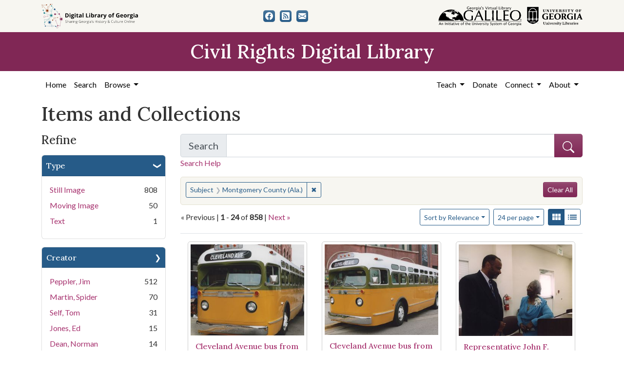

--- FILE ---
content_type: text/html; charset=utf-8
request_url: https://crdl.usg.edu/records?f%5Bsubject_facet%5D%5B%5D=Montgomery+County+%28Ala.%29&per_page=24&sort=score+desc%2C+yyyy_mm_dd_sort+desc%2C+title_sort+asc
body_size: 14328
content:

<!DOCTYPE html>
<html class="no-js" lang="en">
  <head>
      <script async src="https://www.googletagmanager.com/gtag/js?id=G-F3ZBCN40JT"></script>
      <script>
          window.dataLayer = window.dataLayer || [];
          function gtag(){dataLayer.push(arguments);}
          gtag('js', new Date());

          gtag('config', 'G-F3ZBCN40JT');
      </script>
    <meta charset="utf-8">
    <meta http-equiv="Content-Type" content="text/html; charset=utf-8">
    <meta name="viewport" content="width=device-width, initial-scale=1, shrink-to-fit=no">

    <!-- Internet Explorer use the highest version available -->
    <meta http-equiv="X-UA-Compatible" content="IE=edge">

    <link rel="apple-touch-icon" sizes="180x180" href="/assets/icons/apple-touch-icon-00d8451d694c9e4e4c11c48befc8eafa62343d0b626c09ae80fc74d1a1e02b8e.png">
    <link rel="icon" type="image/png" sizes="32x32" href="/assets/icons/favicon-32x32-5de4073b30a29e64221ffb1ea02698782aeea89d67899dc7d151a00f4a2384c4.png">
    <link rel="icon" type="image/png" sizes="16x16" href="/assets/icons/favicon-16x16-9479f5ae97a250cc2f32caaf5fb1d240c457fe8a28c1c3e010b31b70e5bdc31e.png">
    <link rel="manifest" href="/site.webmanifest">
    <link rel="mask-icon" color="#5bbad5">
    <meta name="msapplication-TileColor" content="#ffffff">
    <meta name="theme-color" content="#ffffff">

    <title>Subject: Montgomery County (Ala.) - Civil Rights Digital Library Search Results</title>
    <link href="https://crdl.usg.edu/records/opensearch.xml" title="Civil Rights Digital Library" type="application/opensearchdescription+xml" rel="search" />
    <link rel="icon" type="image/x-icon" href="/assets/favicon-b9324049b274f9f814afe4a06df128846ecfa709bd338b438215caf6ad1d16e0.ico" />
    <link rel="stylesheet" href="/assets/application-3e03e61d457f80a4192c5033466a55ad22cf1b2cfb6b8efcb8aef15658564f0e.css" media="all" />
    
    <script src="/vite/assets/application-c97d039e.js" crossorigin="anonymous" type="module"></script><link rel="modulepreload" href="/vite/assets/jquery-6cf50a9d.js" as="script" crossorigin="anonymous">
<link rel="modulepreload" href="/vite/assets/index-d5e5ebbc.js" as="script" crossorigin="anonymous">
    <meta name="csrf-param" content="authenticity_token" />
<meta name="csrf-token" content="q_ojob7BqepP0enlWxL1brqLsqKzUAep3n82pysIMBI0aXErq2tSopicvCvlxDi6BQPap6EfkIrY0PnvcCSr0A" />
      <meta name="totalResults" content="858" />
<meta name="startIndex" content="0" />
<meta name="itemsPerPage" content="24" />

  <link rel="alternate" type="application/rss+xml" title="RSS for results" href="/records.rss?f%5Bsubject_facet%5D%5B%5D=Montgomery+County+%28Ala.%29&amp;per_page=24&amp;sort=score+desc%2C+yyyy_mm_dd_sort+desc%2C+title_sort+asc" />
  <link rel="alternate" type="application/atom+xml" title="Atom for results" href="/records.atom?f%5Bsubject_facet%5D%5B%5D=Montgomery+County+%28Ala.%29&amp;per_page=24&amp;sort=score+desc%2C+yyyy_mm_dd_sort+desc%2C+title_sort+asc" />
  <link rel="alternate" type="application/json" title="JSON" href="/records.json?f%5Bsubject_facet%5D%5B%5D=Montgomery+County+%28Ala.%29&amp;per_page=24&amp;sort=score+desc%2C+yyyy_mm_dd_sort+desc%2C+title_sort+asc" />

  </head>
  <body class="blacklight-records blacklight-records-index">
  <nav id="skip-link" role="navigation" aria-label="Skip links">
      <a class="element-invisible element-focusable rounded-bottom py-2 px-3" data-turbolinks="false" href="#q">Skip to search</a>
    <a class="element-invisible element-focusable rounded-bottom py-2 px-3" data-turbolinks="false" href="#main-container">Skip to main content</a>
        <a class="element-invisible element-focusable rounded-bottom py-2 px-3" data-turbolinks="false" href="#documents">Skip to first result</a>

  </nav>
  

<header>
  <div class="topbar">
    <div class="container">
      <div class="row">
        <div class="col-sm-12">
          <div class="d-flex align-items-center justify-content-between top-bar-logos">
            <a href="https://dlg.usg.edu/"><img src="/assets/logo-dlg-4e41324760254422eb6d44aefb9f0958556ff5161095be44bad99b2494a8b7af.svg" alt="Digital Library of Georgia, Sharing Georgia's History &amp; Culture Online" class="dlg"></a>
            <div class="social-icons">
              <a title="CRDL&#39;s Facebook page" class="btn btn-secondary" aria-label="CRDL&#39;s Facebook page" href="https://www.facebook.com/DigitalLibraryofGeorgia/"><svg role="img" xmlns="http://www.w3.org/2000/svg" fill="currentColor" class="bi bi-facebook" viewBox="0 0 16 16" aria-hidden="true">
    <path d="M16 8.049c0-4.446-3.582-8.05-8-8.05C3.58 0-.002 3.603-.002 8.05c0 4.017 2.926 7.347 6.75 7.951v-5.625h-2.03V8.05H6.75V6.275c0-2.017 1.195-3.131 3.022-3.131.876 0 1.791.157 1.791.157v1.98h-1.009c-.993 0-1.303.621-1.303 1.258v1.51h2.218l-.354 2.326H9.25V16c3.824-.604 6.75-3.934 6.75-7.951z"/>
  </svg></a>
<a title="The DLG Blog" class="btn btn-secondary" aria-label="The DLG Blog" href="https://blog.dlg.galileo.usg.edu/"><svg role="img" xmlns="http://www.w3.org/2000/svg" fill="currentColor" class="bi bi-rss-fill" viewBox="0 0 16 16" aria-hidden="true">
    <path d="M2 0a2 2 0 0 0-2 2v12a2 2 0 0 0 2 2h12a2 2 0 0 0 2-2V2a2 2 0 0 0-2-2H2zm1.5 2.5c5.523 0 10 4.477 10 10a1 1 0 1 1-2 0 8 8 0 0 0-8-8 1 1 0 0 1 0-2zm0 4a6 6 0 0 1 6 6 1 1 0 1 1-2 0 4 4 0 0 0-4-4 1 1 0 0 1 0-2zm.5 7a1.5 1.5 0 1 1 0-3 1.5 1.5 0 0 1 0 3z"/>
  </svg></a>
<a title="Contact Us" class="btn btn-secondary" aria-label="Contact Us" href="/contact"><svg role="img" xmlns="http://www.w3.org/2000/svg" fill="currentColor" class="bi bi-envelope-fill" viewBox="0 0 16 16" aria-hidden="true">
    <path d="M.05 3.555A2 2 0 0 1 2 2h12a2 2 0 0 1 1.95 1.555L8 8.414.05 3.555zM0 4.697v7.104l5.803-3.558L0 4.697zM6.761 8.83l-6.57 4.027A2 2 0 0 0 2 14h12a2 2 0 0 0 1.808-1.144l-6.57-4.027L8 9.586l-1.239-.757zm3.436-.586L16 11.801V4.697l-5.803 3.546z"/>
  </svg></a>

            </div>
            <div class="logos">
              <a href="https://www.galileo.usg.edu"><img src="/assets/logo-galileo-2f215a1d2c5131995fd4ae3212c4b03cb7ec8b0b1391bfaeec20c8ef2e4d00e3.svg" alt="GALILEO, Georgia's Virtual Library, An Initiative of the University System of Georgia" ></a>
              <a href="https://www.libs.uga.edu/"><img src="/assets/logo-ugalibs-8403ffc38ba8e11ba6083a0185a85b51b2c76c20938ef66135db3c96e02144bf.svg" alt="University of Georgia, University Libraries" ></a>
            </div>
          </div>
        </div>
      </div>
    </div>
  </div>
  <div class="banner">
    <div class="container">
      <div class="row">
        <div class="col-sm-12">
          <a href="/"><div class="h1">Civil Rights Digital Library</div></a>
        </div>
      </div>
    </div>
  </div>
</header>
<nav class="navbar navbar-expand-lg navbar-light">
  <div class="container justify-content-end">
    <button class="navbar-toggler pull-right" type="button" data-toggle="collapse" data-target="#navbarSupportedContent" aria-controls="navbarSupportedContent" aria-expanded="false" aria-label="Toggle navigation">
      <span class="navbar-toggler-icon"></span>
    </button>
    <div class="collapse navbar-collapse" id="navbarSupportedContent">
      <ul class="navbar-nav mr-auto">
        <li class="nav-item">
          <a class="nav-link" href="/">Home</a>
        </li>
        <li class="nav-item">
          <a class="nav-link" href="/search">Search</a>
        </li>
        <li class="nav-item dropdown">
          <a class="nav-link dropdown-toggle" href="#" id="exploreNavbarDropdown" role="button" data-toggle="dropdown" aria-haspopup="true" aria-expanded="false">
            Browse
          </a>
          <div class="dropdown-menu" aria-labelledby="exploreNavbarDropdown">
            <a class="dropdown-item" href="/records?q=&amp;search_field=both">Items and Collections</a>
            <a class="dropdown-item" href="/collections">Collections</a>
            <a class="dropdown-item" href="/events">Events</a>
            <a class="dropdown-item" href="/people">People</a>
            <a class="dropdown-item" href="/places">Places</a>
            <a class="dropdown-item" href="/educator_resources">Educator Resources</a>
            <a class="dropdown-item" href="/institutions">Contributing Institutions</a>
          </div>
        </li>
      </ul>
      <ul class="nav navbar-nav navbar-right">
        <li class="nav-item dropdown">
          <a class="nav-link dropdown-toggle" href="#" id="teachNavbarDropdown" role="button" data-toggle="dropdown" aria-haspopup="true" aria-expanded="false">
            Teach
          </a>
          <div class="dropdown-menu" aria-labelledby="teachNavbarDropdown">
            <a class="dropdown-item" href="https://libguides.galileo.usg.edu/prf.php?id=d9583256-d288-11ef-ad2f-0a92c88187d1">Educator Resources</a>
            <a class="dropdown-item" href="https://libguides.galileo.usg.edu/NHD">National History Day GALILEO</a>
            <a class="dropdown-item" href="https://www.georgiaencyclopedia.org/">New Georgia Encyclopedia</a>
            <a class="dropdown-item" href="https://georgia-exhibits.galileo.usg.edu/">Georgia Exhibits</a>
            <a class="dropdown-item" href="/teach/using_materials">Using CRDL Materials</a>
          </div>
        </li>
        <li class="nav-item">
          <a class="nav-link" href="https://gail.uga.edu/commit?cat=campus&amp;subcat=libraries&amp;des=91797000.">Donate</a>
        </li>
        <li class="nav-item dropdown">
          <a class="nav-link dropdown-toggle" href="#" id="connectNavbarDropdown" role="button" data-toggle="dropdown" aria-haspopup="true" aria-expanded="false">
            Connect
          </a>
          <div class="dropdown-menu" aria-labelledby="connectNavbarDropdown">
            <a class="dropdown-item" href="/contact">Contact Us</a>
            <a class="dropdown-item" href="https://blog.dlg.galileo.usg.edu/">Blog</a>
            <a class="dropdown-item" href="https://listserv.uga.edu/scripts/wa-UGA.exe?SUBED1=DLG-NEWS&amp;A=1">Listserv</a>
            <a class="dropdown-item" href="https://goo.gl/Ua4S4n">Newsletter</a>
            <a class="dropdown-item" href="https://www.facebook.com/DigitalLibraryofGeorgia/">Facebook</a>
          </div>
        </li>
        <li class="nav-item dropdown">
          <a class="nav-link dropdown-toggle" href="#" id="aboutNavbarDropdown" role="button" data-toggle="dropdown" aria-haspopup="true" aria-expanded="false">
            About
          </a>
          <div class="dropdown-menu" aria-labelledby="aboutNavbarDropdown">
            <a class="dropdown-item" href="/about/harmful-content">Harmful Content</a>
            <a class="dropdown-item" href="/about/overview">Overview</a>
            <a class="dropdown-item" href="/about/crdl_api">CRDL API</a>
            <a class="dropdown-item" href="/about/partners">Partners</a>
            <a class="dropdown-item" href="https://sites.google.com/view/dlg-docs/resources/promotional-materials/crdl-2022-press-kit">Press Kit</a>
            <a class="dropdown-item" href="/about/steering_committee">Steering Committee</a>
          </div>
        </li>
      </ul>
    </div>
  </div>
</nav>


  <main id="main-container" class="container" role="main" aria-label="Main content">
    

    <section class="flash_messages">
</section>


    <div class="row">
          <section class="col-md-12">
      <section id="record-results">
    <h1>Items and Collections</h1>
    <div class="row">
      <div id="sidebar" class="page-sidebar col-lg-3">
          <div id="facets" class="facets sidenav facets-toggleable-md">
  <div class="facets-header">
    <h2 class="facets-heading">Refine</h2>

    <button class="navbar-toggler navbar-toggler-right" type="button" data-toggle="collapse" data-target="#facet-panel-collapse" data-bs-toggle="collapse" data-bs-target="#facet-panel-collapse" aria-controls="facet-panel-collapse" aria-expanded="false" aria-label="Toggle facets">
      <span class="navbar-toggler-icon"></span>
</button>  </div>

  <div id="facet-panel-collapse" class="facets-collapse collapse">
      <div class="card facet-limit blacklight-type_facet ">
  <h3 class="card-header p-0 facet-field-heading" id="facet-type_facet-header">
    <button
      type="button"
      class="btn w-100 d-block btn-block p-2 text-start text-left collapse-toggle "
      data-toggle="collapse"
      data-bs-toggle="collapse"
      data-target="#facet-type_facet"
      data-bs-target="#facet-type_facet"
      aria-expanded="true"
      arial-controls="facet-type_facet"
    >
          Type

    </button>
  </h3>
  <div id="facet-type_facet" role="region" aria-labelledby="facet-type_facet-header" class="panel-collapse facet-content collapse show">
    <div class="card-body">
          <ul class="facet-values list-unstyled">
  <li><span class="facet-label"><a class="facet-select" rel="nofollow" href="/records?f%5Bsubject_facet%5D%5B%5D=Montgomery+County+%28Ala.%29&amp;f%5Btype_facet%5D%5B%5D=StillImage&amp;only_path=true&amp;per_page=24&amp;sort=score+desc%2C+yyyy_mm_dd_sort+desc%2C+title_sort+asc">Still Image</a></span><span class="facet-count">808</span></li><li><span class="facet-label"><a class="facet-select" rel="nofollow" href="/records?f%5Bsubject_facet%5D%5B%5D=Montgomery+County+%28Ala.%29&amp;f%5Btype_facet%5D%5B%5D=MovingImage&amp;only_path=true&amp;per_page=24&amp;sort=score+desc%2C+yyyy_mm_dd_sort+desc%2C+title_sort+asc">Moving Image</a></span><span class="facet-count">50</span></li><li><span class="facet-label"><a class="facet-select" rel="nofollow" href="/records?f%5Bsubject_facet%5D%5B%5D=Montgomery+County+%28Ala.%29&amp;f%5Btype_facet%5D%5B%5D=Text&amp;only_path=true&amp;per_page=24&amp;sort=score+desc%2C+yyyy_mm_dd_sort+desc%2C+title_sort+asc">Text</a></span><span class="facet-count">1</span></li>
</ul>


    </div>
  </div>
</div>

<div class="card facet-limit blacklight-creator_facet ">
  <h3 class="card-header p-0 facet-field-heading" id="facet-creator_facet-header">
    <button
      type="button"
      class="btn w-100 d-block btn-block p-2 text-start text-left collapse-toggle collapsed"
      data-toggle="collapse"
      data-bs-toggle="collapse"
      data-target="#facet-creator_facet"
      data-bs-target="#facet-creator_facet"
      aria-expanded="false"
      arial-controls="facet-creator_facet"
    >
          Creator

    </button>
  </h3>
  <div id="facet-creator_facet" role="region" aria-labelledby="facet-creator_facet-header" class="panel-collapse facet-content collapse ">
    <div class="card-body">
          <ul class="facet-values list-unstyled">
  <li><span class="facet-label"><a class="facet-select" rel="nofollow" href="/records?f%5Bcreator_facet%5D%5B%5D=Peppler%2C+Jim&amp;f%5Bsubject_facet%5D%5B%5D=Montgomery+County+%28Ala.%29&amp;only_path=true&amp;per_page=24&amp;sort=score+desc%2C+yyyy_mm_dd_sort+desc%2C+title_sort+asc">Peppler, Jim</a></span><span class="facet-count">512</span></li><li><span class="facet-label"><a class="facet-select" rel="nofollow" href="/records?f%5Bcreator_facet%5D%5B%5D=Martin%2C+Spider&amp;f%5Bsubject_facet%5D%5B%5D=Montgomery+County+%28Ala.%29&amp;only_path=true&amp;per_page=24&amp;sort=score+desc%2C+yyyy_mm_dd_sort+desc%2C+title_sort+asc">Martin, Spider</a></span><span class="facet-count">70</span></li><li><span class="facet-label"><a class="facet-select" rel="nofollow" href="/records?f%5Bcreator_facet%5D%5B%5D=Self%2C+Tom&amp;f%5Bsubject_facet%5D%5B%5D=Montgomery+County+%28Ala.%29&amp;only_path=true&amp;per_page=24&amp;sort=score+desc%2C+yyyy_mm_dd_sort+desc%2C+title_sort+asc">Self, Tom</a></span><span class="facet-count">31</span></li><li><span class="facet-label"><a class="facet-select" rel="nofollow" href="/records?f%5Bcreator_facet%5D%5B%5D=Jones%2C+Ed&amp;f%5Bsubject_facet%5D%5B%5D=Montgomery+County+%28Ala.%29&amp;only_path=true&amp;per_page=24&amp;sort=score+desc%2C+yyyy_mm_dd_sort+desc%2C+title_sort+asc">Jones, Ed</a></span><span class="facet-count">15</span></li><li><span class="facet-label"><a class="facet-select" rel="nofollow" href="/records?f%5Bcreator_facet%5D%5B%5D=Dean%2C+Norman&amp;f%5Bsubject_facet%5D%5B%5D=Montgomery+County+%28Ala.%29&amp;only_path=true&amp;per_page=24&amp;sort=score+desc%2C+yyyy_mm_dd_sort+desc%2C+title_sort+asc">Dean, Norman</a></span><span class="facet-count">14</span></li><li><span class="facet-label"><a class="facet-select" rel="nofollow" href="/records?f%5Bcreator_facet%5D%5B%5D=Dieter%2C+Dave&amp;f%5Bsubject_facet%5D%5B%5D=Montgomery+County+%28Ala.%29&amp;only_path=true&amp;per_page=24&amp;sort=score+desc%2C+yyyy_mm_dd_sort+desc%2C+title_sort+asc">Dieter, Dave</a></span><span class="facet-count">8</span></li><li><span class="facet-label"><a class="facet-select" rel="nofollow" href="/records?f%5Bcreator_facet%5D%5B%5D=Montgomery+City+Police&amp;f%5Bsubject_facet%5D%5B%5D=Montgomery+County+%28Ala.%29&amp;only_path=true&amp;per_page=24&amp;sort=score+desc%2C+yyyy_mm_dd_sort+desc%2C+title_sort+asc">Montgomery City Police</a></span><span class="facet-count">8</span></li><li><span class="facet-label"><a class="facet-select" rel="nofollow" href="/records?f%5Bcreator_facet%5D%5B%5D=Scott%2C+John+E.%2C+Montgomery%2C+Alabama&amp;f%5Bsubject_facet%5D%5B%5D=Montgomery+County+%28Ala.%29&amp;only_path=true&amp;per_page=24&amp;sort=score+desc%2C+yyyy_mm_dd_sort+desc%2C+title_sort+asc">Scott, John E., Montgomery, Alabama</a></span><span class="facet-count">8</span></li><li><span class="facet-label"><a class="facet-select" rel="nofollow" href="/records?f%5Bcreator_facet%5D%5B%5D=Cargile%2C+Trudy&amp;f%5Bsubject_facet%5D%5B%5D=Montgomery+County+%28Ala.%29&amp;only_path=true&amp;per_page=24&amp;sort=score+desc%2C+yyyy_mm_dd_sort+desc%2C+title_sort+asc">Cargile, Trudy</a></span><span class="facet-count">7</span></li><li><span class="facet-label"><a class="facet-select" rel="nofollow" href="/records?f%5Bcreator_facet%5D%5B%5D=Sikora%2C+Frank&amp;f%5Bsubject_facet%5D%5B%5D=Montgomery+County+%28Ala.%29&amp;only_path=true&amp;per_page=24&amp;sort=score+desc%2C+yyyy_mm_dd_sort+desc%2C+title_sort+asc">Sikora, Frank</a></span><span class="facet-count">7</span></li>
    <a class="more_facets_link btn btn-outline-secondary" href="/records/facet/creator_facet?f%5Bsubject_facet%5D%5B%5D=Montgomery+County+%28Ala.%29&amp;per_page=24&amp;sort=score+desc%2C+yyyy_mm_dd_sort+desc%2C+title_sort+asc">See All Values <span class="sr-only">for Creator</span> »</a>
</ul>


    </div>
  </div>
</div>

<div class="card facet-limit blacklight-subject_facet facet-limit-active">
  <h3 class="card-header p-0 facet-field-heading" id="facet-subject_facet-header">
    <button
      type="button"
      class="btn w-100 d-block btn-block p-2 text-start text-left collapse-toggle "
      data-toggle="collapse"
      data-bs-toggle="collapse"
      data-target="#facet-subject_facet"
      data-bs-target="#facet-subject_facet"
      aria-expanded="true"
      arial-controls="facet-subject_facet"
    >
          Subject

    </button>
  </h3>
  <div id="facet-subject_facet" role="region" aria-labelledby="facet-subject_facet-header" class="panel-collapse facet-content collapse show">
    <div class="card-body">
          <ul class="facet-values list-unstyled">
  <li><span class="facet-label"><span class="selected">Montgomery County (Ala.)</span><a class="remove" rel="nofollow" href="/records?only_path=true&amp;per_page=24&amp;sort=score+desc%2C+yyyy_mm_dd_sort+desc%2C+title_sort+asc"><span class="remove-icon" aria-hidden="true">✖</span><span class="sr-only visually-hidden">[remove]</span></a></span><span class="selected facet-count">858</span></li><li><span class="facet-label"><a class="facet-select" rel="nofollow" href="/records?f%5Bsubject_facet%5D%5B%5D=Montgomery+County+%28Ala.%29&amp;f%5Bsubject_facet%5D%5B%5D=Montgomery+%28Ala.%29&amp;only_path=true&amp;per_page=24&amp;sort=score+desc%2C+yyyy_mm_dd_sort+desc%2C+title_sort+asc">Montgomery (Ala.)</a></span><span class="facet-count">848</span></li><li><span class="facet-label"><a class="facet-select" rel="nofollow" href="/records?f%5Bsubject_facet%5D%5B%5D=Montgomery+County+%28Ala.%29&amp;f%5Bsubject_facet%5D%5B%5D=African+Americans--Civil+rights&amp;only_path=true&amp;per_page=24&amp;sort=score+desc%2C+yyyy_mm_dd_sort+desc%2C+title_sort+asc">African Americans--Civil rights</a></span><span class="facet-count">734</span></li><li><span class="facet-label"><a class="facet-select" rel="nofollow" href="/records?f%5Bsubject_facet%5D%5B%5D=Montgomery+County+%28Ala.%29&amp;f%5Bsubject_facet%5D%5B%5D=Civil+rights+demonstrations&amp;only_path=true&amp;per_page=24&amp;sort=score+desc%2C+yyyy_mm_dd_sort+desc%2C+title_sort+asc">Civil rights demonstrations</a></span><span class="facet-count">384</span></li><li><span class="facet-label"><a class="facet-select" rel="nofollow" href="/records?f%5Bsubject_facet%5D%5B%5D=Montgomery+County+%28Ala.%29&amp;f%5Bsubject_facet%5D%5B%5D=Civil+rights+workers&amp;only_path=true&amp;per_page=24&amp;sort=score+desc%2C+yyyy_mm_dd_sort+desc%2C+title_sort+asc">Civil rights workers</a></span><span class="facet-count">352</span></li><li><span class="facet-label"><a class="facet-select" rel="nofollow" href="/records?f%5Bsubject_facet%5D%5B%5D=Montgomery+County+%28Ala.%29&amp;f%5Bsubject_facet%5D%5B%5D=Political+science&amp;only_path=true&amp;per_page=24&amp;sort=score+desc%2C+yyyy_mm_dd_sort+desc%2C+title_sort+asc">Political science</a></span><span class="facet-count">114</span></li><li><span class="facet-label"><a class="facet-select" rel="nofollow" href="/records?f%5Bsubject_facet%5D%5B%5D=Montgomery+County+%28Ala.%29&amp;f%5Bsubject_facet%5D%5B%5D=Police&amp;only_path=true&amp;per_page=24&amp;sort=score+desc%2C+yyyy_mm_dd_sort+desc%2C+title_sort+asc">Police</a></span><span class="facet-count">104</span></li><li><span class="facet-label"><a class="facet-select" rel="nofollow" href="/records?f%5Bsubject_facet%5D%5B%5D=Montgomery+County+%28Ala.%29&amp;f%5Bsubject_facet%5D%5B%5D=Journalists&amp;only_path=true&amp;per_page=24&amp;sort=score+desc%2C+yyyy_mm_dd_sort+desc%2C+title_sort+asc">Journalists</a></span><span class="facet-count">68</span></li><li><span class="facet-label"><a class="facet-select" rel="nofollow" href="/records?f%5Bsubject_facet%5D%5B%5D=Montgomery+County+%28Ala.%29&amp;f%5Bsubject_facet%5D%5B%5D=Alabama--Capital+and+capitol&amp;only_path=true&amp;per_page=24&amp;sort=score+desc%2C+yyyy_mm_dd_sort+desc%2C+title_sort+asc">Alabama--Capital and capitol</a></span><span class="facet-count">67</span></li><li><span class="facet-label"><a class="facet-select" rel="nofollow" href="/records?f%5Bsubject_facet%5D%5B%5D=Montgomery+County+%28Ala.%29&amp;f%5Bsubject_facet%5D%5B%5D=Lawyers&amp;only_path=true&amp;per_page=24&amp;sort=score+desc%2C+yyyy_mm_dd_sort+desc%2C+title_sort+asc">Lawyers</a></span><span class="facet-count">62</span></li>
    <a class="more_facets_link btn btn-outline-secondary" href="/records/facet/subject_facet?f%5Bsubject_facet%5D%5B%5D=Montgomery+County+%28Ala.%29&amp;per_page=24&amp;sort=score+desc%2C+yyyy_mm_dd_sort+desc%2C+title_sort+asc">See All Values <span class="sr-only">for Subject</span> »</a>
</ul>


    </div>
  </div>
</div>

<div class="card facet-limit blacklight-subject_personal_facet ">
  <h3 class="card-header p-0 facet-field-heading" id="facet-subject_personal_facet-header">
    <button
      type="button"
      class="btn w-100 d-block btn-block p-2 text-start text-left collapse-toggle collapsed"
      data-toggle="collapse"
      data-bs-toggle="collapse"
      data-target="#facet-subject_personal_facet"
      data-bs-target="#facet-subject_personal_facet"
      aria-expanded="false"
      arial-controls="facet-subject_personal_facet"
    >
          People

    </button>
  </h3>
  <div id="facet-subject_personal_facet" role="region" aria-labelledby="facet-subject_personal_facet-header" class="panel-collapse facet-content collapse ">
    <div class="card-body">
          <ul class="facet-values list-unstyled">
  <li><span class="facet-label"><a class="facet-select" rel="nofollow" href="/records?f%5Bsubject_facet%5D%5B%5D=Montgomery+County+%28Ala.%29&amp;f%5Bsubject_personal_facet%5D%5B%5D=King%2C+Martin+Luther%2C+Jr.%2C+1929-1968&amp;only_path=true&amp;per_page=24&amp;sort=score+desc%2C+yyyy_mm_dd_sort+desc%2C+title_sort+asc">King, Martin Luther, Jr., 1929-1968</a></span><span class="facet-count">136</span></li><li><span class="facet-label"><a class="facet-select" rel="nofollow" href="/records?f%5Bsubject_facet%5D%5B%5D=Montgomery+County+%28Ala.%29&amp;f%5Bsubject_personal_facet%5D%5B%5D=Boone%2C+Richard+Charles%2C+1937-2013&amp;only_path=true&amp;per_page=24&amp;sort=score+desc%2C+yyyy_mm_dd_sort+desc%2C+title_sort+asc">Boone, Richard Charles, 1937-2013</a></span><span class="facet-count">79</span></li><li><span class="facet-label"><a class="facet-select" rel="nofollow" href="/records?f%5Bsubject_facet%5D%5B%5D=Montgomery+County+%28Ala.%29&amp;f%5Bsubject_personal_facet%5D%5B%5D=Barnett%2C+Roosevelt&amp;only_path=true&amp;per_page=24&amp;sort=score+desc%2C+yyyy_mm_dd_sort+desc%2C+title_sort+asc">Barnett, Roosevelt</a></span><span class="facet-count">45</span></li><li><span class="facet-label"><a class="facet-select" rel="nofollow" href="/records?f%5Bsubject_facet%5D%5B%5D=Montgomery+County+%28Ala.%29&amp;f%5Bsubject_personal_facet%5D%5B%5D=King%2C+Coretta+Scott%2C+1927-2006&amp;only_path=true&amp;per_page=24&amp;sort=score+desc%2C+yyyy_mm_dd_sort+desc%2C+title_sort+asc">King, Coretta Scott, 1927-2006</a></span><span class="facet-count">43</span></li><li><span class="facet-label"><a class="facet-select" rel="nofollow" href="/records?f%5Bsubject_facet%5D%5B%5D=Montgomery+County+%28Ala.%29&amp;f%5Bsubject_personal_facet%5D%5B%5D=Abernathy%2C+Ralph%2C+1926-1990&amp;only_path=true&amp;per_page=24&amp;sort=score+desc%2C+yyyy_mm_dd_sort+desc%2C+title_sort+asc">Abernathy, Ralph, 1926-1990</a></span><span class="facet-count">31</span></li><li><span class="facet-label"><a class="facet-select" rel="nofollow" href="/records?f%5Bsubject_facet%5D%5B%5D=Montgomery+County+%28Ala.%29&amp;f%5Bsubject_personal_facet%5D%5B%5D=Williams%2C+Hosea%2C+1926-2000&amp;only_path=true&amp;per_page=24&amp;sort=score+desc%2C+yyyy_mm_dd_sort+desc%2C+title_sort+asc">Williams, Hosea, 1926-2000</a></span><span class="facet-count">29</span></li><li><span class="facet-label"><a class="facet-select" rel="nofollow" href="/records?f%5Bsubject_facet%5D%5B%5D=Montgomery+County+%28Ala.%29&amp;f%5Bsubject_personal_facet%5D%5B%5D=Lumpkin%2C+Norman%2C+-2014&amp;only_path=true&amp;per_page=24&amp;sort=score+desc%2C+yyyy_mm_dd_sort+desc%2C+title_sort+asc">Lumpkin, Norman, -2014</a></span><span class="facet-count">25</span></li><li><span class="facet-label"><a class="facet-select" rel="nofollow" href="/records?f%5Bsubject_facet%5D%5B%5D=Montgomery+County+%28Ala.%29&amp;f%5Bsubject_personal_facet%5D%5B%5D=Durr%2C+Clifford+J.+%28Clifford+Judkins%29%2C+1899-1975&amp;only_path=true&amp;per_page=24&amp;sort=score+desc%2C+yyyy_mm_dd_sort+desc%2C+title_sort+asc">Durr, Clifford J. (Clifford Judkins), 1899-1975</a></span><span class="facet-count">24</span></li><li><span class="facet-label"><a class="facet-select" rel="nofollow" href="/records?f%5Bsubject_facet%5D%5B%5D=Montgomery+County+%28Ala.%29&amp;f%5Bsubject_personal_facet%5D%5B%5D=Wallace%2C+George+C.+%28George+Corley%29%2C+1919-1998&amp;only_path=true&amp;per_page=24&amp;sort=score+desc%2C+yyyy_mm_dd_sort+desc%2C+title_sort+asc">Wallace, George C. (George Corley), 1919-1998</a></span><span class="facet-count">22</span></li><li><span class="facet-label"><a class="facet-select" rel="nofollow" href="/records?f%5Bsubject_facet%5D%5B%5D=Montgomery+County+%28Ala.%29&amp;f%5Bsubject_personal_facet%5D%5B%5D=King%2C+Martin+Luther%2C+Sr.%2C+1899-1984&amp;only_path=true&amp;per_page=24&amp;sort=score+desc%2C+yyyy_mm_dd_sort+desc%2C+title_sort+asc">King, Martin Luther, Sr., 1899-1984</a></span><span class="facet-count">17</span></li>
    <a class="more_facets_link btn btn-outline-secondary" href="/records/facet/subject_personal_facet?f%5Bsubject_facet%5D%5B%5D=Montgomery+County+%28Ala.%29&amp;per_page=24&amp;sort=score+desc%2C+yyyy_mm_dd_sort+desc%2C+title_sort+asc">See All Values <span class="sr-only">for People</span> »</a>
</ul>


    </div>
  </div>
</div>

<div class="card facet-limit blacklight-event_title_sms ">
  <h3 class="card-header p-0 facet-field-heading" id="facet-event_title_sms-header">
    <button
      type="button"
      class="btn w-100 d-block btn-block p-2 text-start text-left collapse-toggle collapsed"
      data-toggle="collapse"
      data-bs-toggle="collapse"
      data-target="#facet-event_title_sms"
      data-bs-target="#facet-event_title_sms"
      aria-expanded="false"
      arial-controls="facet-event_title_sms"
    >
          Event

    </button>
  </h3>
  <div id="facet-event_title_sms" role="region" aria-labelledby="facet-event_title_sms-header" class="panel-collapse facet-content collapse ">
    <div class="card-body">
          <ul class="facet-values list-unstyled">
  <li><span class="facet-label"><a class="facet-select" rel="nofollow" href="/records?f%5Bevent_title_sms%5D%5B%5D=Martin+Luther+King%2C+Jr.%27s+Nobel+Prize&amp;f%5Bsubject_facet%5D%5B%5D=Montgomery+County+%28Ala.%29&amp;only_path=true&amp;per_page=24&amp;sort=score+desc%2C+yyyy_mm_dd_sort+desc%2C+title_sort+asc">Martin Luther King, Jr.&#39;s Nobel Prize</a></span><span class="facet-count">136</span></li><li><span class="facet-label"><a class="facet-select" rel="nofollow" href="/records?f%5Bevent_title_sms%5D%5B%5D=Freedom+Rides&amp;f%5Bsubject_facet%5D%5B%5D=Montgomery+County+%28Ala.%29&amp;only_path=true&amp;per_page=24&amp;sort=score+desc%2C+yyyy_mm_dd_sort+desc%2C+title_sort+asc">Freedom Rides</a></span><span class="facet-count">18</span></li><li><span class="facet-label"><a class="facet-select" rel="nofollow" href="/records?f%5Bevent_title_sms%5D%5B%5D=Selma-Montgomery+March&amp;f%5Bsubject_facet%5D%5B%5D=Montgomery+County+%28Ala.%29&amp;only_path=true&amp;per_page=24&amp;sort=score+desc%2C+yyyy_mm_dd_sort+desc%2C+title_sort+asc">Selma-Montgomery March</a></span><span class="facet-count">12</span></li><li><span class="facet-label"><a class="facet-select" rel="nofollow" href="/records?f%5Bevent_title_sms%5D%5B%5D=Montgomery+Bus+Boycott&amp;f%5Bsubject_facet%5D%5B%5D=Montgomery+County+%28Ala.%29&amp;only_path=true&amp;per_page=24&amp;sort=score+desc%2C+yyyy_mm_dd_sort+desc%2C+title_sort+asc">Montgomery Bus Boycott</a></span><span class="facet-count">9</span></li><li><span class="facet-label"><a class="facet-select" rel="nofollow" href="/records?f%5Bevent_title_sms%5D%5B%5D=University+of+Alabama+Integration&amp;f%5Bsubject_facet%5D%5B%5D=Montgomery+County+%28Ala.%29&amp;only_path=true&amp;per_page=24&amp;sort=score+desc%2C+yyyy_mm_dd_sort+desc%2C+title_sort+asc">University of Alabama Integration</a></span><span class="facet-count">7</span></li><li><span class="facet-label"><a class="facet-select" rel="nofollow" href="/records?f%5Bevent_title_sms%5D%5B%5D=Housing+Act+of+1961&amp;f%5Bsubject_facet%5D%5B%5D=Montgomery+County+%28Ala.%29&amp;only_path=true&amp;per_page=24&amp;sort=score+desc%2C+yyyy_mm_dd_sort+desc%2C+title_sort+asc">Housing Act of 1961</a></span><span class="facet-count">2</span></li><li><span class="facet-label"><a class="facet-select" rel="nofollow" href="/records?f%5Bevent_title_sms%5D%5B%5D=University+of+Georgia+Integration&amp;f%5Bsubject_facet%5D%5B%5D=Montgomery+County+%28Ala.%29&amp;only_path=true&amp;per_page=24&amp;sort=score+desc%2C+yyyy_mm_dd_sort+desc%2C+title_sort+asc">University of Georgia Integration</a></span><span class="facet-count">1</span></li>
</ul>


    </div>
  </div>
</div>

<div class="card facet-limit blacklight-location_facet ">
  <h3 class="card-header p-0 facet-field-heading" id="facet-location_facet-header">
    <button
      type="button"
      class="btn w-100 d-block btn-block p-2 text-start text-left collapse-toggle collapsed"
      data-toggle="collapse"
      data-bs-toggle="collapse"
      data-target="#facet-location_facet"
      data-bs-target="#facet-location_facet"
      aria-expanded="false"
      arial-controls="facet-location_facet"
    >
          Location

    </button>
  </h3>
  <div id="facet-location_facet" role="region" aria-labelledby="facet-location_facet-header" class="panel-collapse facet-content collapse ">
    <div class="card-body">
          <ul class="facet-values list-unstyled">
  <li><span class="facet-label"><a class="facet-select" rel="nofollow" href="/records?f%5Blocation_facet%5D%5B%5D=United+States%2C+Alabama%2C+Montgomery+County%2C+Montgomery%2C+32.36681%2C+-86.29997&amp;f%5Bsubject_facet%5D%5B%5D=Montgomery+County+%28Ala.%29&amp;only_path=true&amp;per_page=24&amp;sort=score+desc%2C+yyyy_mm_dd_sort+desc%2C+title_sort+asc">United States, Alabama, Montgomery County, Montgomery</a></span><span class="facet-count">517</span></li><li><span class="facet-label"><a class="facet-select" rel="nofollow" href="/records?f%5Blocation_facet%5D%5B%5D=United+States%2C+Alabama%2C+32.75041%2C+-86.75026&amp;f%5Bsubject_facet%5D%5B%5D=Montgomery+County+%28Ala.%29&amp;only_path=true&amp;per_page=24&amp;sort=score+desc%2C+yyyy_mm_dd_sort+desc%2C+title_sort+asc">United States, Alabama</a></span><span class="facet-count">341</span></li>
</ul>


    </div>
  </div>
</div>

<div class="card facet-limit blacklight-us_states_facet ">
  <h3 class="card-header p-0 facet-field-heading" id="facet-us_states_facet-header">
    <button
      type="button"
      class="btn w-100 d-block btn-block p-2 text-start text-left collapse-toggle collapsed"
      data-toggle="collapse"
      data-bs-toggle="collapse"
      data-target="#facet-us_states_facet"
      data-bs-target="#facet-us_states_facet"
      aria-expanded="false"
      arial-controls="facet-us_states_facet"
    >
          State

    </button>
  </h3>
  <div id="facet-us_states_facet" role="region" aria-labelledby="facet-us_states_facet-header" class="panel-collapse facet-content collapse ">
    <div class="card-body">
          <ul class="facet-values list-unstyled">
  <li><span class="facet-label"><a class="facet-select" rel="nofollow" href="/records?f%5Bsubject_facet%5D%5B%5D=Montgomery+County+%28Ala.%29&amp;f%5Bus_states_facet%5D%5B%5D=Alabama&amp;only_path=true&amp;per_page=24&amp;sort=score+desc%2C+yyyy_mm_dd_sort+desc%2C+title_sort+asc">Alabama</a></span><span class="facet-count">858</span></li>
</ul>


    </div>
  </div>
</div>

<div class="card facet-limit blacklight-year_facet ">
  <h3 class="card-header p-0 facet-field-heading" id="facet-year_facet-header">
    <button
      type="button"
      class="btn w-100 d-block btn-block p-2 text-start text-left collapse-toggle collapsed"
      data-toggle="collapse"
      data-bs-toggle="collapse"
      data-target="#facet-year_facet"
      data-bs-target="#facet-year_facet"
      aria-expanded="false"
      arial-controls="facet-year_facet"
    >
          Year

    </button>
  </h3>
  <div id="facet-year_facet" role="region" aria-labelledby="facet-year_facet-header" class="panel-collapse facet-content collapse ">
    <div class="card-body">
          <div class="limit_content range_limit year_facet-config blrl-plot-config"
        data-chart-enabled="true"
        data-chart-segment-border-color="rgb(54, 162, 235)"
        data-chart-segment-bg-color="rgba(54, 162, 235, 0.5)"
        data-textual-facets="true"
        data-textual-facets-collapsible="true"
        data-range-list-heading-localized="Range List"
    >

      <!-- no results profile if missing is selected -->
        <div class="chart-wrapper mb-3" data-chart-wrapper="true" style="display: none; position: relative; width: 100%; aspect-ratio: 2;">
        </div>

        <form class="range_limit_form range_year_facet d-flex justify-content-center" action="/records" accept-charset="UTF-8" method="get">
  <input type="hidden" name="f[subject_facet][]" value="Montgomery County (Ala.)" autocomplete="off" />
<input type="hidden" name="per_page" value="24" autocomplete="off" />
<input type="hidden" name="sort" value="score desc, yyyy_mm_dd_sort desc, title_sort asc" autocomplete="off" />

  <div class="range-limit-input-group">
    <div class="d-flex justify-content-between align-items-end">
      <div class="d-flex flex-column mr-1 me-1">
        <label class="text-muted small mb-1" for="range_year_facet_begin">Begin</label>
        <input type="number" name="range[year_facet][begin]" id="range_year_facet_begin" value="1872" min="-2147483648" max="2147483648" class="form-control form-control-sm range_begin" />
      </div>

      <div class="d-flex flex-column ml-1 ms-1">
        <label class="text-muted small mb-1" for="range_year_facet_end">End</label>
        <input type="number" name="range[year_facet][end]" id="range_year_facet_end" value="2005" min="-2147483648" max="2147483648" class="form-control form-control-sm range_end" />
      </div>
    </div>
    <div class="d-flex justify-content-end mt-2">
      <input type="submit" value="Apply limit" class="submit btn btn-sm btn-secondary" data-disable-with="Apply limit" />
    </div>
  </div>
</form>

          <div class="distribution chart_js">
            <!-- if we already fetched segments from solr, display them
                 here. Otherwise, display a link to fetch them, which JS
                 will AJAX fetch.  -->
              <a class="load_distribution" data-loading-message-html="Loading..." href="https://crdl.usg.edu/records/range_limit?f%5Bsubject_facet%5D%5B%5D=Montgomery+County+%28Ala.%29&amp;per_page=24&amp;range_end=2005&amp;range_field=year_facet&amp;range_start=1872&amp;sort=score+desc%2C+yyyy_mm_dd_sort+desc%2C+title_sort+asc">View distribution</a>
          </div>

    </div>


    </div>
  </div>
</div>

<div class="card facet-limit blacklight-medium_facet ">
  <h3 class="card-header p-0 facet-field-heading" id="facet-medium_facet-header">
    <button
      type="button"
      class="btn w-100 d-block btn-block p-2 text-start text-left collapse-toggle collapsed"
      data-toggle="collapse"
      data-bs-toggle="collapse"
      data-target="#facet-medium_facet"
      data-bs-target="#facet-medium_facet"
      aria-expanded="false"
      arial-controls="facet-medium_facet"
    >
          Medium

    </button>
  </h3>
  <div id="facet-medium_facet" role="region" aria-labelledby="facet-medium_facet-header" class="panel-collapse facet-content collapse ">
    <div class="card-body">
          <ul class="facet-values list-unstyled">
  <li><span class="facet-label"><a class="facet-select" rel="nofollow" href="/records?f%5Bmedium_facet%5D%5B%5D=negatives+%28photographs%29&amp;f%5Bsubject_facet%5D%5B%5D=Montgomery+County+%28Ala.%29&amp;only_path=true&amp;per_page=24&amp;sort=score+desc%2C+yyyy_mm_dd_sort+desc%2C+title_sort+asc">negatives (photographs)</a></span><span class="facet-count">669</span></li><li><span class="facet-label"><a class="facet-select" rel="nofollow" href="/records?f%5Bmedium_facet%5D%5B%5D=black-and-white+negatives&amp;f%5Bsubject_facet%5D%5B%5D=Montgomery+County+%28Ala.%29&amp;only_path=true&amp;per_page=24&amp;sort=score+desc%2C+yyyy_mm_dd_sort+desc%2C+title_sort+asc">black-and-white negatives</a></span><span class="facet-count">141</span></li><li><span class="facet-label"><a class="facet-select" rel="nofollow" href="/records?f%5Bmedium_facet%5D%5B%5D=photographs&amp;f%5Bsubject_facet%5D%5B%5D=Montgomery+County+%28Ala.%29&amp;only_path=true&amp;per_page=24&amp;sort=score+desc%2C+yyyy_mm_dd_sort+desc%2C+title_sort+asc">photographs</a></span><span class="facet-count">105</span></li><li><span class="facet-label"><a class="facet-select" rel="nofollow" href="/records?f%5Bmedium_facet%5D%5B%5D=color+transparencies&amp;f%5Bsubject_facet%5D%5B%5D=Montgomery+County+%28Ala.%29&amp;only_path=true&amp;per_page=24&amp;sort=score+desc%2C+yyyy_mm_dd_sort+desc%2C+title_sort+asc">color transparencies</a></span><span class="facet-count">17</span></li><li><span class="facet-label"><a class="facet-select" rel="nofollow" href="/records?f%5Bmedium_facet%5D%5B%5D=aerial+views&amp;f%5Bsubject_facet%5D%5B%5D=Montgomery+County+%28Ala.%29&amp;only_path=true&amp;per_page=24&amp;sort=score+desc%2C+yyyy_mm_dd_sort+desc%2C+title_sort+asc">aerial views</a></span><span class="facet-count">16</span></li><li><span class="facet-label"><a class="facet-select" rel="nofollow" href="/records?f%5Bmedium_facet%5D%5B%5D=film+%28material+by+form%29&amp;f%5Bsubject_facet%5D%5B%5D=Montgomery+County+%28Ala.%29&amp;only_path=true&amp;per_page=24&amp;sort=score+desc%2C+yyyy_mm_dd_sort+desc%2C+title_sort+asc">film (material by form)</a></span><span class="facet-count">16</span></li><li><span class="facet-label"><a class="facet-select" rel="nofollow" href="/records?f%5Bmedium_facet%5D%5B%5D=photographic+transparencies&amp;f%5Bsubject_facet%5D%5B%5D=Montgomery+County+%28Ala.%29&amp;only_path=true&amp;per_page=24&amp;sort=score+desc%2C+yyyy_mm_dd_sort+desc%2C+title_sort+asc">photographic transparencies</a></span><span class="facet-count">14</span></li><li><span class="facet-label"><a class="facet-select" rel="nofollow" href="/records?f%5Bmedium_facet%5D%5B%5D=slides+%28photographs%29&amp;f%5Bsubject_facet%5D%5B%5D=Montgomery+County+%28Ala.%29&amp;only_path=true&amp;per_page=24&amp;sort=score+desc%2C+yyyy_mm_dd_sort+desc%2C+title_sort+asc">slides (photographs)</a></span><span class="facet-count">13</span></li><li><span class="facet-label"><a class="facet-select" rel="nofollow" href="/records?f%5Bmedium_facet%5D%5B%5D=16mm+%28photographic+film+size%29&amp;f%5Bsubject_facet%5D%5B%5D=Montgomery+County+%28Ala.%29&amp;only_path=true&amp;per_page=24&amp;sort=score+desc%2C+yyyy_mm_dd_sort+desc%2C+title_sort+asc">16mm (photographic film size)</a></span><span class="facet-count">12</span></li><li><span class="facet-label"><a class="facet-select" rel="nofollow" href="/records?f%5Bmedium_facet%5D%5B%5D=color+films+%28visual+works%29&amp;f%5Bsubject_facet%5D%5B%5D=Montgomery+County+%28Ala.%29&amp;only_path=true&amp;per_page=24&amp;sort=score+desc%2C+yyyy_mm_dd_sort+desc%2C+title_sort+asc">color films (visual works)</a></span><span class="facet-count">9</span></li>
    <a class="more_facets_link btn btn-outline-secondary" href="/records/facet/medium_facet?f%5Bsubject_facet%5D%5B%5D=Montgomery+County+%28Ala.%29&amp;per_page=24&amp;sort=score+desc%2C+yyyy_mm_dd_sort+desc%2C+title_sort+asc">See All Values <span class="sr-only">for Medium</span> »</a>
</ul>


    </div>
  </div>
</div>

<div class="card facet-limit blacklight-rights_facet ">
  <h3 class="card-header p-0 facet-field-heading" id="facet-rights_facet-header">
    <button
      type="button"
      class="btn w-100 d-block btn-block p-2 text-start text-left collapse-toggle collapsed"
      data-toggle="collapse"
      data-bs-toggle="collapse"
      data-target="#facet-rights_facet"
      data-bs-target="#facet-rights_facet"
      aria-expanded="false"
      arial-controls="facet-rights_facet"
    >
          Rights

    </button>
  </h3>
  <div id="facet-rights_facet" role="region" aria-labelledby="facet-rights_facet-header" class="panel-collapse facet-content collapse ">
    <div class="card-body">
          <ul class="facet-values list-unstyled">
  <li><span class="facet-label"><a class="facet-select" rel="nofollow" href="/records?f%5Brights_facet%5D%5B%5D=http%3A%2F%2Frightsstatements.org%2Fvocab%2FInC%2F1.0%2F&amp;f%5Bsubject_facet%5D%5B%5D=Montgomery+County+%28Ala.%29&amp;only_path=true&amp;per_page=24&amp;sort=score+desc%2C+yyyy_mm_dd_sort+desc%2C+title_sort+asc">In Copyright</a></span><span class="facet-count">842</span></li><li><span class="facet-label"><a class="facet-select" rel="nofollow" href="/records?f%5Brights_facet%5D%5B%5D=http%3A%2F%2Frightsstatements.org%2Fvocab%2FInC-EDU%2F1.0%2F&amp;f%5Bsubject_facet%5D%5B%5D=Montgomery+County+%28Ala.%29&amp;only_path=true&amp;per_page=24&amp;sort=score+desc%2C+yyyy_mm_dd_sort+desc%2C+title_sort+asc">In Copyright - Educational Use Permitted</a></span><span class="facet-count">13</span></li><li><span class="facet-label"><a class="facet-select" rel="nofollow" href="/records?f%5Brights_facet%5D%5B%5D=http%3A%2F%2Frightsstatements.org%2Fvocab%2FNoC-US%2F1.0%2F&amp;f%5Bsubject_facet%5D%5B%5D=Montgomery+County+%28Ala.%29&amp;only_path=true&amp;per_page=24&amp;sort=score+desc%2C+yyyy_mm_dd_sort+desc%2C+title_sort+asc">No Copyright - United States</a></span><span class="facet-count">3</span></li>
</ul>


    </div>
  </div>
</div>

<div class="card facet-limit blacklight-collection_titles_sms ">
  <h3 class="card-header p-0 facet-field-heading" id="facet-collection_titles_sms-header">
    <button
      type="button"
      class="btn w-100 d-block btn-block p-2 text-start text-left collapse-toggle collapsed"
      data-toggle="collapse"
      data-bs-toggle="collapse"
      data-target="#facet-collection_titles_sms"
      data-bs-target="#facet-collection_titles_sms"
      aria-expanded="false"
      arial-controls="facet-collection_titles_sms"
    >
          Collection Name

    </button>
  </h3>
  <div id="facet-collection_titles_sms" role="region" aria-labelledby="facet-collection_titles_sms-header" class="panel-collapse facet-content collapse ">
    <div class="card-body">
          <ul class="facet-values list-unstyled">
  <li><span class="facet-label"><a class="facet-select" rel="nofollow" href="/records?f%5Bcollection_titles_sms%5D%5B%5D=Jim+Peppler+Southern+Courier+Photograph+Collection&amp;f%5Bsubject_facet%5D%5B%5D=Montgomery+County+%28Ala.%29&amp;only_path=true&amp;per_page=24&amp;sort=score+desc%2C+yyyy_mm_dd_sort+desc%2C+title_sort+asc">Jim Peppler Southern Courier Photograph Collection</a></span><span class="facet-count">512</span></li><li><span class="facet-label"><a class="facet-select" rel="nofollow" href="/records?f%5Bcollection_titles_sms%5D%5B%5D=Alabama+Media+Group+Collection&amp;f%5Bsubject_facet%5D%5B%5D=Montgomery+County+%28Ala.%29&amp;only_path=true&amp;per_page=24&amp;sort=score+desc%2C+yyyy_mm_dd_sort+desc%2C+title_sort+asc">Alabama Media Group Collection</a></span><span class="facet-count">156</span></li><li><span class="facet-label"><a class="facet-select" rel="nofollow" href="/records?f%5Bcollection_titles_sms%5D%5B%5D=Alabama+Photographs+and+Pictures+Collection&amp;f%5Bsubject_facet%5D%5B%5D=Montgomery+County+%28Ala.%29&amp;only_path=true&amp;per_page=24&amp;sort=score+desc%2C+yyyy_mm_dd_sort+desc%2C+title_sort+asc">Alabama Photographs and Pictures Collection</a></span><span class="facet-count">140</span></li><li><span class="facet-label"><a class="facet-select" rel="nofollow" href="/records?f%5Bcollection_titles_sms%5D%5B%5D=WSFA+Collection&amp;f%5Bsubject_facet%5D%5B%5D=Montgomery+County+%28Ala.%29&amp;only_path=true&amp;per_page=24&amp;sort=score+desc%2C+yyyy_mm_dd_sort+desc%2C+title_sort+asc">WSFA Collection</a></span><span class="facet-count">50</span></li>
</ul>


    </div>
  </div>
</div>

<div class="card facet-limit blacklight-provenance_facet ">
  <h3 class="card-header p-0 facet-field-heading" id="facet-provenance_facet-header">
    <button
      type="button"
      class="btn w-100 d-block btn-block p-2 text-start text-left collapse-toggle collapsed"
      data-toggle="collapse"
      data-bs-toggle="collapse"
      data-target="#facet-provenance_facet"
      data-bs-target="#facet-provenance_facet"
      aria-expanded="false"
      arial-controls="facet-provenance_facet"
    >
          Contributing Institution

    </button>
  </h3>
  <div id="facet-provenance_facet" role="region" aria-labelledby="facet-provenance_facet-header" class="panel-collapse facet-content collapse ">
    <div class="card-body">
          <ul class="facet-values list-unstyled">
  <li><span class="facet-label"><a class="facet-select" rel="nofollow" href="/records?f%5Bprovenance_facet%5D%5B%5D=Alabama.+Department+of+Archives+and+History&amp;f%5Bsubject_facet%5D%5B%5D=Montgomery+County+%28Ala.%29&amp;only_path=true&amp;per_page=24&amp;sort=score+desc%2C+yyyy_mm_dd_sort+desc%2C+title_sort+asc">Alabama. Department of Archives and History</a></span><span class="facet-count">858</span></li>
</ul>


    </div>
  </div>
</div>

</div></div>


      </div>
      <div id="content" class="col-lg-9 ">
        
        
  <div class="search-form mb-3">
    
<form class="search-query-form" role="search" aria-label="Search Form" action="/records" accept-charset="UTF-8" method="get">
<div class="searchbox">
  <div class="row align-items-center no-gutters">
    <div class="col">
      <div class="input-group input-group-lg flex-column flex-sm-row">
        <div class="input-group-prepend search-label">
          <label for="q" class="input-group-text">Search <span class="sr-only">for Items and Collections</span></label>
        </div>
        <input type="hidden" name="search_field" value="both">

        <input name="q" type="text" id="q" autocomplete="on" value="" class="form-control">
        <input type="hidden" name="f[subject_facet][]" value="Montgomery County (Ala.)" autocomplete="off" />
<input type="hidden" name="per_page" value="24" autocomplete="off" />
<input type="hidden" name="sort" value="score desc, yyyy_mm_dd_sort desc, title_sort asc" autocomplete="off" />
        <div class="input-group-append">
          <button class="w-100 btn btn-primary" type="submit" title="Submit search" aria-label="Submit search">
            <svg role="img" xmlns="http://www.w3.org/2000/svg" width="24" height="24" fill="currentColor" class="bi bi-search" viewBox="0 0 16 16" aria-hidden="true">
              <path d="M11.742 10.344a6.5 6.5 0 1 0-1.397 1.398h-.001c.03.04.062.078.098.115l3.85 3.85a1 1 0 0 0 1.415-1.414l-3.85-3.85a1.007 1.007 0 0 0-.115-.1zM12 6.5a5.5 5.5 0 1 1-11 0 5.5 5.5 0 0 1 11 0z"></path>
            </svg>
          </button>
        </div>
      </div>
      <a class="search-help" href="#" data-toggle="modal" data-target="#searchHelp">Search Help</a>
    </div>
  </div>
</div>
</form><div id="searchHelp" class="modal" tabindex="-1" role="dialog">
  <div class="modal-dialog modal-lg" role="document">
    <div class="modal-content">
      <div class="modal-header">
        <h2 class="h5 modal-title">Searching Help</h2>
        <button type="button" class="close" data-dismiss="modal" aria-label="Close">
          <span aria-hidden="true">&times;</span>
        </button>
      </div>
      <div class="modal-body">
        <ul class="mb-4">
            <li>Use quotation marks to search as a phrase</li>
            <li>Use &quot;+&quot; before a term to make it required (Otherwise results matching only some of your terms may be included)</li>
            <li>Use &quot;-&quot; before a word or phrase to exclude</li>
            <li>Use &quot;OR&quot;, &quot;AND&quot;, and &quot;NOT&quot; (must be capitalized) to create complex boolean logic</li>
            <li>You can use parentheses in your complex expressions</li>
            <li>Truncation and wildcards are not supported</li>
        </ul>
        <table class="table table-striped">
          <thead class="thead-dark">
          <tr>
            <th scope="col">This Search</th>
            <th scope="col">Will Find</th>
          </tr>
          </thead>
          <tbody>
            <tr>
              <td>“Montgomery Bus Boycott”</td>
              <td>Records that have the exact phrase Montgomery Bus Boycott</td>
            </tr>
            <tr>
              <td>Albany OR Augusta +integration</td>
              <td>Records with the word integration that also contain the words Albany and/or Augusta</td>
            </tr>
            <tr>
              <td>King -Martin</td>
              <td>Records with the name King but not the name Martin</td>
            </tr>
            <tr>
              <td>“Freedom Rides” AND Carter</td>
              <td>Records containing the phrase “Freedom Rides” and the name Carter</td>
            </tr>
            <tr>
              <td>Selma AND (Lewis OR Williams)</td>
              <td>Records containing the words Selma and Lewis or Selma and Williams</td>
            </tr>
          </tbody>
        </table>

      </div>
      <div class="modal-footer">
        <button type="button" class="btn btn-secondary" data-dismiss="modal">Close</button>
      </div>
    </div>
  </div>
</div>




  </div>



    <div id="appliedParams" class="clearfix constraints-container d-flex flex-row justify-content-between w-100">
      <div class="mr-auto">
        <span class="constraints-label sr-only visually-hidden">You searched for:</span>
        
<span class="btn-group applied-filter constraint filter filter-subject_facet">
  <span class="constraint-value btn btn-outline-secondary">
      <span class="filter-name">Subject</span>
      <span class="filter-value" title="Montgomery County (Ala.)">Montgomery County (Ala.)</span>
  </span>
    <a class="btn btn-outline-secondary remove" href="/records?only_path=true">
      <span class="remove-icon" aria-hidden="true">✖</span>
      <span class="sr-only visually-hidden">
        Remove constraint Subject: Montgomery County (Ala.)
      </span>
</a></span>


      </div>
      <div class="">
        <h2 class="sr-only visually-hidden">Search Constraints</h2>
        <a class="catalog_startOverLink btn btn-primary" href="/records">Clear All</a>

      </div>
    </div>




<div id="sortAndPerPage" class="sort-pagination d-lg-flex justify-content-between" role="navigation" aria-label="Results navigation">
  <section class="pagination">
        <div class="page-links">
      &laquo; Previous | 
      <span class="page-entries">
        <strong>1</strong> - <strong>24</strong> of <strong>858</strong>
      </span> | 
      <a rel="next" href="/records?f%5Bsubject_facet%5D%5B%5D=Montgomery+County+%28Ala.%29&amp;page=2&amp;per_page=24&amp;sort=score+desc%2C+yyyy_mm_dd_sort+desc%2C+title_sort+asc">Next &raquo;</a>

    </div>

</section>

  <div class="search-widgets">
        <div id="sort-dropdown" class="btn-group sort-dropdown">
  <button name="button" type="submit" class="btn btn-outline-secondary dropdown-toggle" aria-expanded="false" data-toggle="dropdown" data-bs-toggle="dropdown">Sort<span class="d-none d-sm-inline"> by Relevance</span><span class="caret"></span></button>

  <div class="dropdown-menu" role="menu">
      <a class="dropdown-item active" role="menuitem" aria-current="page" href="/records?f%5Bsubject_facet%5D%5B%5D=Montgomery+County+%28Ala.%29&amp;per_page=24&amp;sort=score+desc%2C+yyyy_mm_dd_sort+desc%2C+title_sort+asc">Relevance</a>
      <a class="dropdown-item " role="menuitem" href="/records?f%5Bsubject_facet%5D%5B%5D=Montgomery+County+%28Ala.%29&amp;per_page=24&amp;sort=title_sort+asc">Title</a>
      <a class="dropdown-item " role="menuitem" href="/records?f%5Bsubject_facet%5D%5B%5D=Montgomery+County+%28Ala.%29&amp;per_page=24&amp;sort=yyyy_mm_dd_sort+asc%2C+title_sort+asc">Date (Oldest first)</a>
      <a class="dropdown-item " role="menuitem" href="/records?f%5Bsubject_facet%5D%5B%5D=Montgomery+County+%28Ala.%29&amp;per_page=24&amp;sort=yyyy_mm_dd_sort+desc%2C+title_sort+asc">Date (Newest first)</a>
      <a class="dropdown-item " role="menuitem" href="/records?f%5Bsubject_facet%5D%5B%5D=Montgomery+County+%28Ala.%29&amp;per_page=24&amp;sort=class_name_ss+asc%2C+title_sort+asc">Collections First</a>
  </div>
</div>



      <span class="sr-only visually-hidden">Number of results to display per page</span>
<div id="per_page-dropdown" class="btn-group per_page-dropdown">
  <button name="button" type="submit" class="btn btn-outline-secondary dropdown-toggle" aria-expanded="false" data-toggle="dropdown" data-bs-toggle="dropdown">24<span class="sr-only visually-hidden"> per page</span><span class="d-none d-sm-inline"> per page</span><span class="caret"></span></button>

  <div class="dropdown-menu" role="menu">
      <a class="dropdown-item " role="menuitem" href="/records?f%5Bsubject_facet%5D%5B%5D=Montgomery+County+%28Ala.%29&amp;per_page=12&amp;sort=score+desc%2C+yyyy_mm_dd_sort+desc%2C+title_sort+asc">12<span class="sr-only visually-hidden"> per page</span></a>
      <a class="dropdown-item active" role="menuitem" aria-current="page" href="/records?f%5Bsubject_facet%5D%5B%5D=Montgomery+County+%28Ala.%29&amp;per_page=24&amp;sort=score+desc%2C+yyyy_mm_dd_sort+desc%2C+title_sort+asc">24<span class="sr-only visually-hidden"> per page</span></a>
      <a class="dropdown-item " role="menuitem" href="/records?f%5Bsubject_facet%5D%5B%5D=Montgomery+County+%28Ala.%29&amp;per_page=48&amp;sort=score+desc%2C+yyyy_mm_dd_sort+desc%2C+title_sort+asc">48<span class="sr-only visually-hidden"> per page</span></a>
      <a class="dropdown-item " role="menuitem" href="/records?f%5Bsubject_facet%5D%5B%5D=Montgomery+County+%28Ala.%29&amp;per_page=96&amp;sort=score+desc%2C+yyyy_mm_dd_sort+desc%2C+title_sort+asc">96<span class="sr-only visually-hidden"> per page</span></a>
  </div>
</div>



      <div class="view-type">
  <span class="sr-only visually-hidden">View results as: </span>
  <div class="view-type-group btn-group">
      <a aria-label="Change the view mode to Gallery" title="Gallery" class="btn btn-outline-secondary btn-icon view-type-gallery active" href="/records?f%5Bsubject_facet%5D%5B%5D=Montgomery+County+%28Ala.%29&amp;per_page=24&amp;sort=score+desc%2C+yyyy_mm_dd_sort+desc%2C+title_sort+asc&amp;view=gallery">
  <span class="blacklight-icons blacklight-icon-gallery"><?xml version="1.0"?>
<svg width="24" height="24" viewBox="0 0 24 24" aria-label="Gallery" role="img">
  <title>Gallery</title>
  <path fill="none" d="M0 0h24v24H0V0z"/>
  <path d="M4 11h5V5H4v6zm0 7h5v-6H4v6zm6 0h5v-6h-5v6zm6 0h5v-6h-5v6zm-6-7h5V5h-5v6zm6-6v6h5V5h-5z"/>
</svg>
</span>
  <span class="caption">Gallery</span>
</a>
      <a aria-label="Change the view mode to List" title="List" class="btn btn-outline-secondary btn-icon view-type-list " href="/records?f%5Bsubject_facet%5D%5B%5D=Montgomery+County+%28Ala.%29&amp;per_page=24&amp;sort=score+desc%2C+yyyy_mm_dd_sort+desc%2C+title_sort+asc&amp;view=list">
  <span class="blacklight-icons blacklight-icon-list"><?xml version="1.0"?>
<svg width="24" height="24" viewBox="0 0 24 24" aria-label="List" role="img">
  <title>List</title>
  <path d="M3 13h2v-2H3v2zm0 4h2v-2H3v2zm0-8h2V7H3v2zm4 4h14v-2H7v2zm0 4h14v-2H7v2zM7 7v2h14V7H7z"/>
  <path d="M0 0h24v24H0z" fill="none"/>
</svg>
</span>
  <span class="caption">List</span>
</a>
  </div>
</div>


</div>
</div>


<h2 class="sr-only visually-hidden">Search Results</h2>

  <div class="container">
  <div id="documents" role="list" class="row-cols-2 row-cols-md-3 row documents-gallery">
    <article data-document-id="aar_alabamaphoto_34858" data-document-counter="1" itemscope="itemscope" itemtype="http://schema.org/Thing" role="listitem" class="col blacklight-item document document-position-1">
  
        <div class="thumbnail-container">
      
  <div class="document-thumbnail">
      <a data-context-href="/records/aar_alabamaphoto_34858/track?counter=1&amp;document_id=aar_alabamaphoto_34858&amp;per_page=24&amp;search_id=225459307" data-turbo-prefetch="false" aria-hidden="true" tabindex="-1" href="/record/aar_alabamaphoto_34858"><img class="thumbnail img-fluid" alt="Cleveland Avenue bus from the 1955 Montgomery City Lines fleet, parked in front of Union Station in Montgomery, Alabama." src="https://crdl.usg.edu/thumbnails/aar/alabamaphoto/aar_alabamaphoto_34858.jpg" /></a>
  </div>


      <div class="caption-area">
        <div class="caption container">
          <header class="documentHeader row">
  <h3 class="index_title document-title-heading col">

    <span class="document-counter">1. </span><a data-context-href="/records/aar_alabamaphoto_34858/track?counter=1&amp;document_id=aar_alabamaphoto_34858&amp;per_page=24&amp;search_id=225459307" data-turbo-prefetch="false" itemprop="name" href="/record/aar_alabamaphoto_34858">Cleveland Avenue bus from the 1955 Montgomery City Lines fleet, parked in front of Union Station in Montgomery, Alabama.</a>
</h3>
    
</header>

          
          
<dl class="document-metadata dl-invert row">    <dt class="blacklight-dc_date_display col-md-3">    Date of Original:
</dt>
  <dd class="col-md-9 blacklight-dc_date_display">    2005
</dd>

    <dt class="blacklight-collection_titles_sms col-md-3">    Collection:
</dt>
  <dd class="col-md-9 blacklight-collection_titles_sms">    <a href="/collection/aar_alabamaphoto">Alabama Photographs and Pictures Collection</a>
</dd>

    <dt class="blacklight-dcterms_provenance_display col-md-3">    Contributing Institution:
</dt>
  <dd class="col-md-9 blacklight-dcterms_provenance_display">    <a href="/records?f%5Bprovenance_facet%5D%5B%5D=Alabama.+Department+of+Archives+and+History&amp;only_path=true">Alabama. Department of Archives and History</a>
</dd>

</dl>

        </div>
      </div>
    </div>

  
</article><article data-document-id="aar_alabamaphoto_34855" data-document-counter="2" itemscope="itemscope" itemtype="http://schema.org/Thing" role="listitem" class="col blacklight-item document document-position-2">
  
        <div class="thumbnail-container">
      
  <div class="document-thumbnail">
      <a data-context-href="/records/aar_alabamaphoto_34855/track?counter=2&amp;document_id=aar_alabamaphoto_34855&amp;per_page=24&amp;search_id=225459307" data-turbo-prefetch="false" aria-hidden="true" tabindex="-1" href="/record/aar_alabamaphoto_34855"><img class="thumbnail img-fluid" alt="Cleveland Avenue bus from the 1955 Montgomery City Lines fleet, parked in front of Union Station in Montgomery, Alabama." src="https://crdl.usg.edu/thumbnails/aar/alabamaphoto/aar_alabamaphoto_34855.jpg" /></a>
  </div>


      <div class="caption-area">
        <div class="caption container">
          <header class="documentHeader row">
  <h3 class="index_title document-title-heading col">

    <span class="document-counter">2. </span><a data-context-href="/records/aar_alabamaphoto_34855/track?counter=2&amp;document_id=aar_alabamaphoto_34855&amp;per_page=24&amp;search_id=225459307" data-turbo-prefetch="false" itemprop="name" href="/record/aar_alabamaphoto_34855">Cleveland Avenue bus from the 1955 Montgomery City Lines fleet, parked in front of Union Station in Montgomery, Alabama.</a>
</h3>
    
</header>

          
          
<dl class="document-metadata dl-invert row">    <dt class="blacklight-dc_date_display col-md-3">    Date of Original:
</dt>
  <dd class="col-md-9 blacklight-dc_date_display">    2005
</dd>

    <dt class="blacklight-collection_titles_sms col-md-3">    Collection:
</dt>
  <dd class="col-md-9 blacklight-collection_titles_sms">    <a href="/collection/aar_alabamaphoto">Alabama Photographs and Pictures Collection</a>
</dd>

    <dt class="blacklight-dcterms_provenance_display col-md-3">    Contributing Institution:
</dt>
  <dd class="col-md-9 blacklight-dcterms_provenance_display">    <a href="/records?f%5Bprovenance_facet%5D%5B%5D=Alabama.+Department+of+Archives+and+History&amp;only_path=true">Alabama. Department of Archives and History</a>
</dd>

</dl>

        </div>
      </div>
    </div>

  
</article><article data-document-id="aar_alabamaphoto_1127" data-document-counter="3" itemscope="itemscope" itemtype="http://schema.org/Thing" role="listitem" class="col blacklight-item document document-position-3">
  
        <div class="thumbnail-container">
      
  <div class="document-thumbnail">
      <a data-context-href="/records/aar_alabamaphoto_1127/track?counter=3&amp;document_id=aar_alabamaphoto_1127&amp;per_page=24&amp;search_id=225459307" data-turbo-prefetch="false" aria-hidden="true" tabindex="-1" href="/record/aar_alabamaphoto_1127"><img class="thumbnail img-fluid" alt="Representative John F. Knight and Johnnie Carr at the dedication of the Johnnie Carr Center on Lake Street in Montgomery, Alabama." src="https://crdl.usg.edu/thumbnails/aar/alabamaphoto/aar_alabamaphoto_1127.jpg" /></a>
  </div>


      <div class="caption-area">
        <div class="caption container">
          <header class="documentHeader row">
  <h3 class="index_title document-title-heading col">

    <span class="document-counter">3. </span><a data-context-href="/records/aar_alabamaphoto_1127/track?counter=3&amp;document_id=aar_alabamaphoto_1127&amp;per_page=24&amp;search_id=225459307" data-turbo-prefetch="false" itemprop="name" href="/record/aar_alabamaphoto_1127">Representative John F. Knight and Johnnie Carr at the dedication of the Johnnie Carr Center on Lake Street in Montgomery, Alabama.</a>
</h3>
    
</header>

          
          
<dl class="document-metadata dl-invert row">    <dt class="blacklight-dc_date_display col-md-3">    Date of Original:
</dt>
  <dd class="col-md-9 blacklight-dc_date_display">    1998
</dd>

    <dt class="blacklight-collection_titles_sms col-md-3">    Collection:
</dt>
  <dd class="col-md-9 blacklight-collection_titles_sms">    <a href="/collection/aar_alabamaphoto">Alabama Photographs and Pictures Collection</a>
</dd>

    <dt class="blacklight-dcterms_provenance_display col-md-3">    Contributing Institution:
</dt>
  <dd class="col-md-9 blacklight-dcterms_provenance_display">    <a href="/records?f%5Bprovenance_facet%5D%5B%5D=Alabama.+Department+of+Archives+and+History&amp;only_path=true">Alabama. Department of Archives and History</a>
</dd>

</dl>

        </div>
      </div>
    </div>

  
</article><article data-document-id="aar_alabamaphoto_35341" data-document-counter="4" itemscope="itemscope" itemtype="http://schema.org/Thing" role="listitem" class="col blacklight-item document document-position-4">
  
        <div class="thumbnail-container">
      
  <div class="document-thumbnail">
      <a data-context-href="/records/aar_alabamaphoto_35341/track?counter=4&amp;document_id=aar_alabamaphoto_35341&amp;per_page=24&amp;search_id=225459307" data-turbo-prefetch="false" aria-hidden="true" tabindex="-1" href="/record/aar_alabamaphoto_35341"><img class="thumbnail img-fluid" alt="Amelia Boynton with Spider Martin, who had just received a Distinguished Citizen Service Award from the Black Heritage Council of the Alabama Historical Commission." src="https://crdl.usg.edu/thumbnails/aar/alabamaphoto/aar_alabamaphoto_35341.jpg" /></a>
  </div>


      <div class="caption-area">
        <div class="caption container">
          <header class="documentHeader row">
  <h3 class="index_title document-title-heading col">

    <span class="document-counter">4. </span><a data-context-href="/records/aar_alabamaphoto_35341/track?counter=4&amp;document_id=aar_alabamaphoto_35341&amp;per_page=24&amp;search_id=225459307" data-turbo-prefetch="false" itemprop="name" href="/record/aar_alabamaphoto_35341">Amelia Boynton with Spider Martin, who had just received a Distinguished Citizen Service Award from the Black Heritage Council of the Alabama Historical Commission.</a>
</h3>
    
</header>

          
          
<dl class="document-metadata dl-invert row">    <dt class="blacklight-dc_date_display col-md-3">    Date of Original:
</dt>
  <dd class="col-md-9 blacklight-dc_date_display">    1997-08-05
</dd>

    <dt class="blacklight-collection_titles_sms col-md-3">    Collection:
</dt>
  <dd class="col-md-9 blacklight-collection_titles_sms">    <a href="/collection/aar_alabamaphoto">Alabama Photographs and Pictures Collection</a>
</dd>

    <dt class="blacklight-dcterms_provenance_display col-md-3">    Contributing Institution:
</dt>
  <dd class="col-md-9 blacklight-dcterms_provenance_display">    <a href="/records?f%5Bprovenance_facet%5D%5B%5D=Alabama.+Department+of+Archives+and+History&amp;only_path=true">Alabama. Department of Archives and History</a>
</dd>

</dl>

        </div>
      </div>
    </div>

  
</article><article data-document-id="aar_alabamaphoto_35305" data-document-counter="5" itemscope="itemscope" itemtype="http://schema.org/Thing" role="listitem" class="col blacklight-item document document-position-5">
  
        <div class="thumbnail-container">
      
  <div class="document-thumbnail">
      <a data-context-href="/records/aar_alabamaphoto_35305/track?counter=5&amp;document_id=aar_alabamaphoto_35305&amp;per_page=24&amp;search_id=225459307" data-turbo-prefetch="false" aria-hidden="true" tabindex="-1" href="/record/aar_alabamaphoto_35305"><img class="thumbnail img-fluid" alt="Amelia Boynton with Spider Martin, who had just received a Distinguished Citizen Service Award from the Black Heritage Council of the Alabama Historical Commission." src="https://crdl.usg.edu/thumbnails/aar/alabamaphoto/aar_alabamaphoto_35305.jpg" /></a>
  </div>


      <div class="caption-area">
        <div class="caption container">
          <header class="documentHeader row">
  <h3 class="index_title document-title-heading col">

    <span class="document-counter">5. </span><a data-context-href="/records/aar_alabamaphoto_35305/track?counter=5&amp;document_id=aar_alabamaphoto_35305&amp;per_page=24&amp;search_id=225459307" data-turbo-prefetch="false" itemprop="name" href="/record/aar_alabamaphoto_35305">Amelia Boynton with Spider Martin, who had just received a Distinguished Citizen Service Award from the Black Heritage Council of the Alabama Historical Commission.</a>
</h3>
    
</header>

          
          
<dl class="document-metadata dl-invert row">    <dt class="blacklight-dc_date_display col-md-3">    Date of Original:
</dt>
  <dd class="col-md-9 blacklight-dc_date_display">    1997-08-05
</dd>

    <dt class="blacklight-collection_titles_sms col-md-3">    Collection:
</dt>
  <dd class="col-md-9 blacklight-collection_titles_sms">    <a href="/collection/aar_alabamaphoto">Alabama Photographs and Pictures Collection</a>
</dd>

    <dt class="blacklight-dcterms_provenance_display col-md-3">    Contributing Institution:
</dt>
  <dd class="col-md-9 blacklight-dcterms_provenance_display">    <a href="/records?f%5Bprovenance_facet%5D%5B%5D=Alabama.+Department+of+Archives+and+History&amp;only_path=true">Alabama. Department of Archives and History</a>
</dd>

</dl>

        </div>
      </div>
    </div>

  
</article><article data-document-id="aar_alabamaphoto_35324" data-document-counter="6" itemscope="itemscope" itemtype="http://schema.org/Thing" role="listitem" class="col blacklight-item document document-position-6">
  
        <div class="thumbnail-container">
      
  <div class="document-thumbnail">
      <a data-context-href="/records/aar_alabamaphoto_35324/track?counter=6&amp;document_id=aar_alabamaphoto_35324&amp;per_page=24&amp;search_id=225459307" data-turbo-prefetch="false" aria-hidden="true" tabindex="-1" href="/record/aar_alabamaphoto_35324"><img class="thumbnail img-fluid" alt="Congressman John Lewis and Governor Fob James with Spider Martin, who had just received a Distinguished Citizen Service Award from the Black Heritage Council of the Alabama Historical Commission." src="https://crdl.usg.edu/thumbnails/aar/alabamaphoto/aar_alabamaphoto_35324.jpg" /></a>
  </div>


      <div class="caption-area">
        <div class="caption container">
          <header class="documentHeader row">
  <h3 class="index_title document-title-heading col">

    <span class="document-counter">6. </span><a data-context-href="/records/aar_alabamaphoto_35324/track?counter=6&amp;document_id=aar_alabamaphoto_35324&amp;per_page=24&amp;search_id=225459307" data-turbo-prefetch="false" itemprop="name" href="/record/aar_alabamaphoto_35324">Congressman John Lewis and Governor Fob James with Spider Martin, who had just received a Distinguished Citizen Service Award from the Black Heritage Council of the Alabama Historical Commission.</a>
</h3>
    
</header>

          
          
<dl class="document-metadata dl-invert row">    <dt class="blacklight-dc_date_display col-md-3">    Date of Original:
</dt>
  <dd class="col-md-9 blacklight-dc_date_display">    1997-08-05
</dd>

    <dt class="blacklight-collection_titles_sms col-md-3">    Collection:
</dt>
  <dd class="col-md-9 blacklight-collection_titles_sms">    <a href="/collection/aar_alabamaphoto">Alabama Photographs and Pictures Collection</a>
</dd>

    <dt class="blacklight-dcterms_provenance_display col-md-3">    Contributing Institution:
</dt>
  <dd class="col-md-9 blacklight-dcterms_provenance_display">    <a href="/records?f%5Bprovenance_facet%5D%5B%5D=Alabama.+Department+of+Archives+and+History&amp;only_path=true">Alabama. Department of Archives and History</a>
</dd>

</dl>

        </div>
      </div>
    </div>

  
</article><article data-document-id="aar_alabamaphoto_35340" data-document-counter="7" itemscope="itemscope" itemtype="http://schema.org/Thing" role="listitem" class="col blacklight-item document document-position-7">
  
        <div class="thumbnail-container">
      
  <div class="document-thumbnail">
      <a data-context-href="/records/aar_alabamaphoto_35340/track?counter=7&amp;document_id=aar_alabamaphoto_35340&amp;per_page=24&amp;search_id=225459307" data-turbo-prefetch="false" aria-hidden="true" tabindex="-1" href="/record/aar_alabamaphoto_35340"><img class="thumbnail img-fluid" alt="Congressman John Lewis and Governor Fob James with Spider Martin, who had just received a Distinguished Citizen Service Award from the Black Heritage Council of the Alabama Historical Commission." src="https://crdl.usg.edu/thumbnails/aar/alabamaphoto/aar_alabamaphoto_35340.jpg" /></a>
  </div>


      <div class="caption-area">
        <div class="caption container">
          <header class="documentHeader row">
  <h3 class="index_title document-title-heading col">

    <span class="document-counter">7. </span><a data-context-href="/records/aar_alabamaphoto_35340/track?counter=7&amp;document_id=aar_alabamaphoto_35340&amp;per_page=24&amp;search_id=225459307" data-turbo-prefetch="false" itemprop="name" href="/record/aar_alabamaphoto_35340">Congressman John Lewis and Governor Fob James with Spider Martin, who had just received a Distinguished Citizen Service Award from the Black Heritage Council of the Alabama Historical Commission.</a>
</h3>
    
</header>

          
          
<dl class="document-metadata dl-invert row">    <dt class="blacklight-dc_date_display col-md-3">    Date of Original:
</dt>
  <dd class="col-md-9 blacklight-dc_date_display">    1997-08-05
</dd>

    <dt class="blacklight-collection_titles_sms col-md-3">    Collection:
</dt>
  <dd class="col-md-9 blacklight-collection_titles_sms">    <a href="/collection/aar_alabamaphoto">Alabama Photographs and Pictures Collection</a>
</dd>

    <dt class="blacklight-dcterms_provenance_display col-md-3">    Contributing Institution:
</dt>
  <dd class="col-md-9 blacklight-dcterms_provenance_display">    <a href="/records?f%5Bprovenance_facet%5D%5B%5D=Alabama.+Department+of+Archives+and+History&amp;only_path=true">Alabama. Department of Archives and History</a>
</dd>

</dl>

        </div>
      </div>
    </div>

  
</article><article data-document-id="aar_alabamaphoto_35317" data-document-counter="8" itemscope="itemscope" itemtype="http://schema.org/Thing" role="listitem" class="col blacklight-item document document-position-8">
  
        <div class="thumbnail-container">
      
  <div class="document-thumbnail">
      <a data-context-href="/records/aar_alabamaphoto_35317/track?counter=8&amp;document_id=aar_alabamaphoto_35317&amp;per_page=24&amp;search_id=225459307" data-turbo-prefetch="false" aria-hidden="true" tabindex="-1" href="/record/aar_alabamaphoto_35317"><img class="thumbnail img-fluid" alt="Congressman John Lewis shaking hands with a man before or after an award presentation to photographer Spider Martin by the Black Heritage Council of the Alabama Historical Commission." src="https://crdl.usg.edu/thumbnails/aar/alabamaphoto/aar_alabamaphoto_35317.jpg" /></a>
  </div>


      <div class="caption-area">
        <div class="caption container">
          <header class="documentHeader row">
  <h3 class="index_title document-title-heading col">

    <span class="document-counter">8. </span><a data-context-href="/records/aar_alabamaphoto_35317/track?counter=8&amp;document_id=aar_alabamaphoto_35317&amp;per_page=24&amp;search_id=225459307" data-turbo-prefetch="false" itemprop="name" href="/record/aar_alabamaphoto_35317">Congressman John Lewis shaking hands with a man before or after an award presentation to photographer Spider Martin by the Black Heritage Council of the Alabama Historical Commission.</a>
</h3>
    
</header>

          
          
<dl class="document-metadata dl-invert row">    <dt class="blacklight-dc_date_display col-md-3">    Date of Original:
</dt>
  <dd class="col-md-9 blacklight-dc_date_display">    1997-08-05
</dd>

    <dt class="blacklight-collection_titles_sms col-md-3">    Collection:
</dt>
  <dd class="col-md-9 blacklight-collection_titles_sms">    <a href="/collection/aar_alabamaphoto">Alabama Photographs and Pictures Collection</a>
</dd>

    <dt class="blacklight-dcterms_provenance_display col-md-3">    Contributing Institution:
</dt>
  <dd class="col-md-9 blacklight-dcterms_provenance_display">    <a href="/records?f%5Bprovenance_facet%5D%5B%5D=Alabama.+Department+of+Archives+and+History&amp;only_path=true">Alabama. Department of Archives and History</a>
</dd>

</dl>

        </div>
      </div>
    </div>

  
</article><article data-document-id="aar_alabamaphoto_35336" data-document-counter="9" itemscope="itemscope" itemtype="http://schema.org/Thing" role="listitem" class="col blacklight-item document document-position-9">
  
        <div class="thumbnail-container">
      
  <div class="document-thumbnail">
      <a data-context-href="/records/aar_alabamaphoto_35336/track?counter=9&amp;document_id=aar_alabamaphoto_35336&amp;per_page=24&amp;search_id=225459307" data-turbo-prefetch="false" aria-hidden="true" tabindex="-1" href="/record/aar_alabamaphoto_35336"><img class="thumbnail img-fluid" alt="Governor Fob James and Congressman John Lewis looking at a Distinguished Citizen Service Award plaque that was presented to photographer Spider Martin by the Black Heritage Council of the Alabama Historical Commission." src="https://crdl.usg.edu/thumbnails/aar/alabamaphoto/aar_alabamaphoto_35336.jpg" /></a>
  </div>


      <div class="caption-area">
        <div class="caption container">
          <header class="documentHeader row">
  <h3 class="index_title document-title-heading col">

    <span class="document-counter">9. </span><a data-context-href="/records/aar_alabamaphoto_35336/track?counter=9&amp;document_id=aar_alabamaphoto_35336&amp;per_page=24&amp;search_id=225459307" data-turbo-prefetch="false" itemprop="name" href="/record/aar_alabamaphoto_35336">Governor Fob James and Congressman John Lewis looking at a Distinguished Citizen Service Award plaque that was presented to photographer Spider Martin by the Black Heritage Council of the Alabama Historical Commission.</a>
</h3>
    
</header>

          
          
<dl class="document-metadata dl-invert row">    <dt class="blacklight-dc_date_display col-md-3">    Date of Original:
</dt>
  <dd class="col-md-9 blacklight-dc_date_display">    1997-08-05
</dd>

    <dt class="blacklight-collection_titles_sms col-md-3">    Collection:
</dt>
  <dd class="col-md-9 blacklight-collection_titles_sms">    <a href="/collection/aar_alabamaphoto">Alabama Photographs and Pictures Collection</a>
</dd>

    <dt class="blacklight-dcterms_provenance_display col-md-3">    Contributing Institution:
</dt>
  <dd class="col-md-9 blacklight-dcterms_provenance_display">    <a href="/records?f%5Bprovenance_facet%5D%5B%5D=Alabama.+Department+of+Archives+and+History&amp;only_path=true">Alabama. Department of Archives and History</a>
</dd>

</dl>

        </div>
      </div>
    </div>

  
</article><article data-document-id="aar_alabamaphoto_35328" data-document-counter="10" itemscope="itemscope" itemtype="http://schema.org/Thing" role="listitem" class="col blacklight-item document document-position-10">
  
        <div class="thumbnail-container">
      
  <div class="document-thumbnail">
      <a data-context-href="/records/aar_alabamaphoto_35328/track?counter=10&amp;document_id=aar_alabamaphoto_35328&amp;per_page=24&amp;search_id=225459307" data-turbo-prefetch="false" aria-hidden="true" tabindex="-1" href="/record/aar_alabamaphoto_35328"><img class="thumbnail img-fluid" alt="Governor Fob James presenting photographer Spider Martin a Distinguished Citizen Service Award from the Black Heritage Council of the Alabama Historical Commission." src="https://crdl.usg.edu/thumbnails/aar/alabamaphoto/aar_alabamaphoto_35328.jpg" /></a>
  </div>


      <div class="caption-area">
        <div class="caption container">
          <header class="documentHeader row">
  <h3 class="index_title document-title-heading col">

    <span class="document-counter">10. </span><a data-context-href="/records/aar_alabamaphoto_35328/track?counter=10&amp;document_id=aar_alabamaphoto_35328&amp;per_page=24&amp;search_id=225459307" data-turbo-prefetch="false" itemprop="name" href="/record/aar_alabamaphoto_35328">Governor Fob James presenting photographer Spider Martin a Distinguished Citizen Service Award from the Black Heritage Council of the Alabama Historical Commission.</a>
</h3>
    
</header>

          
          
<dl class="document-metadata dl-invert row">    <dt class="blacklight-dc_date_display col-md-3">    Date of Original:
</dt>
  <dd class="col-md-9 blacklight-dc_date_display">    1997-08-05
</dd>

    <dt class="blacklight-collection_titles_sms col-md-3">    Collection:
</dt>
  <dd class="col-md-9 blacklight-collection_titles_sms">    <a href="/collection/aar_alabamaphoto">Alabama Photographs and Pictures Collection</a>
</dd>

    <dt class="blacklight-dcterms_provenance_display col-md-3">    Contributing Institution:
</dt>
  <dd class="col-md-9 blacklight-dcterms_provenance_display">    <a href="/records?f%5Bprovenance_facet%5D%5B%5D=Alabama.+Department+of+Archives+and+History&amp;only_path=true">Alabama. Department of Archives and History</a>
</dd>

</dl>

        </div>
      </div>
    </div>

  
</article><article data-document-id="aar_alabamaphoto_35314" data-document-counter="11" itemscope="itemscope" itemtype="http://schema.org/Thing" role="listitem" class="col blacklight-item document document-position-11">
  
        <div class="thumbnail-container">
      
  <div class="document-thumbnail">
      <a data-context-href="/records/aar_alabamaphoto_35314/track?counter=11&amp;document_id=aar_alabamaphoto_35314&amp;per_page=24&amp;search_id=225459307" data-turbo-prefetch="false" aria-hidden="true" tabindex="-1" href="/record/aar_alabamaphoto_35314"><img class="thumbnail img-fluid" alt="Governor Fob James with Congressman John Lewis before or after an award presentation to photographer Spider Martin by the Black Heritage Council of the Alabama Historical Commission." src="https://crdl.usg.edu/thumbnails/aar/alabamaphoto/aar_alabamaphoto_35314.jpg" /></a>
  </div>


      <div class="caption-area">
        <div class="caption container">
          <header class="documentHeader row">
  <h3 class="index_title document-title-heading col">

    <span class="document-counter">11. </span><a data-context-href="/records/aar_alabamaphoto_35314/track?counter=11&amp;document_id=aar_alabamaphoto_35314&amp;per_page=24&amp;search_id=225459307" data-turbo-prefetch="false" itemprop="name" href="/record/aar_alabamaphoto_35314">Governor Fob James with Congressman John Lewis before or after an award presentation to photographer Spider Martin by the Black Heritage Council of the Alabama Historical Commission.</a>
</h3>
    
</header>

          
          
<dl class="document-metadata dl-invert row">    <dt class="blacklight-dc_date_display col-md-3">    Date of Original:
</dt>
  <dd class="col-md-9 blacklight-dc_date_display">    1997-08-05
</dd>

    <dt class="blacklight-collection_titles_sms col-md-3">    Collection:
</dt>
  <dd class="col-md-9 blacklight-collection_titles_sms">    <a href="/collection/aar_alabamaphoto">Alabama Photographs and Pictures Collection</a>
</dd>

    <dt class="blacklight-dcterms_provenance_display col-md-3">    Contributing Institution:
</dt>
  <dd class="col-md-9 blacklight-dcterms_provenance_display">    <a href="/records?f%5Bprovenance_facet%5D%5B%5D=Alabama.+Department+of+Archives+and+History&amp;only_path=true">Alabama. Department of Archives and History</a>
</dd>

</dl>

        </div>
      </div>
    </div>

  
</article><article data-document-id="aar_alabamaphoto_35332" data-document-counter="12" itemscope="itemscope" itemtype="http://schema.org/Thing" role="listitem" class="col blacklight-item document document-position-12">
  
        <div class="thumbnail-container">
      
  <div class="document-thumbnail">
      <a data-context-href="/records/aar_alabamaphoto_35332/track?counter=12&amp;document_id=aar_alabamaphoto_35332&amp;per_page=24&amp;search_id=225459307" data-turbo-prefetch="false" aria-hidden="true" tabindex="-1" href="/record/aar_alabamaphoto_35332"><img class="thumbnail img-fluid" alt="Governor Fob James with Congressman John Lewis before or after an award presentation to photographer Spider Martin by the Black Heritage Council of the Alabama Historical Commission." src="https://crdl.usg.edu/thumbnails/aar/alabamaphoto/aar_alabamaphoto_35332.jpg" /></a>
  </div>


      <div class="caption-area">
        <div class="caption container">
          <header class="documentHeader row">
  <h3 class="index_title document-title-heading col">

    <span class="document-counter">12. </span><a data-context-href="/records/aar_alabamaphoto_35332/track?counter=12&amp;document_id=aar_alabamaphoto_35332&amp;per_page=24&amp;search_id=225459307" data-turbo-prefetch="false" itemprop="name" href="/record/aar_alabamaphoto_35332">Governor Fob James with Congressman John Lewis before or after an award presentation to photographer Spider Martin by the Black Heritage Council of the Alabama Historical Commission.</a>
</h3>
    
</header>

          
          
<dl class="document-metadata dl-invert row">    <dt class="blacklight-dc_date_display col-md-3">    Date of Original:
</dt>
  <dd class="col-md-9 blacklight-dc_date_display">    1997-08-05
</dd>

    <dt class="blacklight-collection_titles_sms col-md-3">    Collection:
</dt>
  <dd class="col-md-9 blacklight-collection_titles_sms">    <a href="/collection/aar_alabamaphoto">Alabama Photographs and Pictures Collection</a>
</dd>

    <dt class="blacklight-dcterms_provenance_display col-md-3">    Contributing Institution:
</dt>
  <dd class="col-md-9 blacklight-dcterms_provenance_display">    <a href="/records?f%5Bprovenance_facet%5D%5B%5D=Alabama.+Department+of+Archives+and+History&amp;only_path=true">Alabama. Department of Archives and History</a>
</dd>

</dl>

        </div>
      </div>
    </div>

  
</article><article data-document-id="aar_alabamaphoto_19910" data-document-counter="13" itemscope="itemscope" itemtype="http://schema.org/Thing" role="listitem" class="col blacklight-item document document-position-13">
  
        <div class="thumbnail-container">
      
  <div class="document-thumbnail">
      <a data-context-href="/records/aar_alabamaphoto_19910/track?counter=13&amp;document_id=aar_alabamaphoto_19910&amp;per_page=24&amp;search_id=225459307" data-turbo-prefetch="false" aria-hidden="true" tabindex="-1" href="/record/aar_alabamaphoto_19910"><img class="thumbnail img-fluid" alt="Rosa Parks and Morris Dees beside the Civil Rights Memorial at the Southern Poverty Law Center in Montgomery, Alabama." src="https://crdl.usg.edu/thumbnails/aar/alabamaphoto/aar_alabamaphoto_19910.jpg" /></a>
  </div>


      <div class="caption-area">
        <div class="caption container">
          <header class="documentHeader row">
  <h3 class="index_title document-title-heading col">

    <span class="document-counter">13. </span><a data-context-href="/records/aar_alabamaphoto_19910/track?counter=13&amp;document_id=aar_alabamaphoto_19910&amp;per_page=24&amp;search_id=225459307" data-turbo-prefetch="false" itemprop="name" href="/record/aar_alabamaphoto_19910">Rosa Parks and Morris Dees beside the Civil Rights Memorial at the Southern Poverty Law Center in Montgomery, Alabama.</a>
</h3>
    
</header>

          
          
<dl class="document-metadata dl-invert row">    <dt class="blacklight-dc_date_display col-md-3">    Date of Original:
</dt>
  <dd class="col-md-9 blacklight-dc_date_display">    1995-07-19
</dd>

    <dt class="blacklight-collection_titles_sms col-md-3">    Collection:
</dt>
  <dd class="col-md-9 blacklight-collection_titles_sms">    <a href="/collection/aar_alabamaphoto">Alabama Photographs and Pictures Collection</a>
</dd>

    <dt class="blacklight-dcterms_provenance_display col-md-3">    Contributing Institution:
</dt>
  <dd class="col-md-9 blacklight-dcterms_provenance_display">    <a href="/records?f%5Bprovenance_facet%5D%5B%5D=Alabama.+Department+of+Archives+and+History&amp;only_path=true">Alabama. Department of Archives and History</a>
</dd>

</dl>

        </div>
      </div>
    </div>

  
</article><article data-document-id="aar_alabamaphoto_19908" data-document-counter="14" itemscope="itemscope" itemtype="http://schema.org/Thing" role="listitem" class="col blacklight-item document document-position-14">
  
        <div class="thumbnail-container">
      
  <div class="document-thumbnail">
      <a data-context-href="/records/aar_alabamaphoto_19908/track?counter=14&amp;document_id=aar_alabamaphoto_19908&amp;per_page=24&amp;search_id=225459307" data-turbo-prefetch="false" aria-hidden="true" tabindex="-1" href="/record/aar_alabamaphoto_19908"><img class="thumbnail img-fluid" alt="Jesse Jackson speaking at a rally in front of the Capitol in Montgomery, Alabama, at the end of the thirtieth anniversary reenactment of the Selma-to-Montgomery March." src="https://crdl.usg.edu/thumbnails/aar/alabamaphoto/aar_alabamaphoto_19908.jpg" /></a>
  </div>


      <div class="caption-area">
        <div class="caption container">
          <header class="documentHeader row">
  <h3 class="index_title document-title-heading col">

    <span class="document-counter">14. </span><a data-context-href="/records/aar_alabamaphoto_19908/track?counter=14&amp;document_id=aar_alabamaphoto_19908&amp;per_page=24&amp;search_id=225459307" data-turbo-prefetch="false" itemprop="name" href="/record/aar_alabamaphoto_19908">Jesse Jackson speaking at a rally in front of the Capitol in Montgomery, Alabama, at the end of the thirtieth anniversary reenactment of the Selma-to-Montgomery March.</a>
</h3>
    
</header>

          
          
<dl class="document-metadata dl-invert row">    <dt class="blacklight-dc_date_display col-md-3">    Date of Original:
</dt>
  <dd class="col-md-9 blacklight-dc_date_display">    1995-03-11
</dd>

    <dt class="blacklight-collection_titles_sms col-md-3">    Collection:
</dt>
  <dd class="col-md-9 blacklight-collection_titles_sms">    <a href="/collection/aar_alabamaphoto">Alabama Photographs and Pictures Collection</a>
</dd>

    <dt class="blacklight-dcterms_provenance_display col-md-3">    Contributing Institution:
</dt>
  <dd class="col-md-9 blacklight-dcterms_provenance_display">    <a href="/records?f%5Bprovenance_facet%5D%5B%5D=Alabama.+Department+of+Archives+and+History&amp;only_path=true">Alabama. Department of Archives and History</a>
</dd>

</dl>

        </div>
      </div>
    </div>

  
</article><article data-document-id="aar_alabamaphoto_19909" data-document-counter="15" itemscope="itemscope" itemtype="http://schema.org/Thing" role="listitem" class="col blacklight-item document document-position-15">
  
        <div class="thumbnail-container">
      
  <div class="document-thumbnail">
      <a data-context-href="/records/aar_alabamaphoto_19909/track?counter=15&amp;document_id=aar_alabamaphoto_19909&amp;per_page=24&amp;search_id=225459307" data-turbo-prefetch="false" aria-hidden="true" tabindex="-1" href="/record/aar_alabamaphoto_19909"><img class="thumbnail img-fluid" alt="Joseph Lowery, president of the Southern Christian Leadership Conference, speaking at a rally at St. Jude Catholic Church in Montgomery, Alabama." src="https://crdl.usg.edu/thumbnails/aar/alabamaphoto/aar_alabamaphoto_19909.jpg" /></a>
  </div>


      <div class="caption-area">
        <div class="caption container">
          <header class="documentHeader row">
  <h3 class="index_title document-title-heading col">

    <span class="document-counter">15. </span><a data-context-href="/records/aar_alabamaphoto_19909/track?counter=15&amp;document_id=aar_alabamaphoto_19909&amp;per_page=24&amp;search_id=225459307" data-turbo-prefetch="false" itemprop="name" href="/record/aar_alabamaphoto_19909">Joseph Lowery, president of the Southern Christian Leadership Conference, speaking at a rally at St. Jude Catholic Church in Montgomery, Alabama.</a>
</h3>
    
</header>

          
          
<dl class="document-metadata dl-invert row">    <dt class="blacklight-dc_date_display col-md-3">    Date of Original:
</dt>
  <dd class="col-md-9 blacklight-dc_date_display">    1995-03-10
</dd>

    <dt class="blacklight-collection_titles_sms col-md-3">    Collection:
</dt>
  <dd class="col-md-9 blacklight-collection_titles_sms">    <a href="/collection/aar_alabamaphoto">Alabama Photographs and Pictures Collection</a>
</dd>

    <dt class="blacklight-dcterms_provenance_display col-md-3">    Contributing Institution:
</dt>
  <dd class="col-md-9 blacklight-dcterms_provenance_display">    <a href="/records?f%5Bprovenance_facet%5D%5B%5D=Alabama.+Department+of+Archives+and+History&amp;only_path=true">Alabama. Department of Archives and History</a>
</dd>

</dl>

        </div>
      </div>
    </div>

  
</article><article data-document-id="aar_alabamaphoto_4411" data-document-counter="16" itemscope="itemscope" itemtype="http://schema.org/Thing" role="listitem" class="col blacklight-item document document-position-16">
  
        <div class="thumbnail-container">
      
  <div class="document-thumbnail">
      <a data-context-href="/records/aar_alabamaphoto_4411/track?counter=16&amp;document_id=aar_alabamaphoto_4411&amp;per_page=24&amp;search_id=225459307" data-turbo-prefetch="false" aria-hidden="true" tabindex="-1" href="/record/aar_alabamaphoto_4411"><img class="thumbnail img-fluid" alt="Civil Rights Memorial at the Southern Poverty Law Center in Montgomery, Alabama." src="https://crdl.usg.edu/thumbnails/aar/alabamaphoto/aar_alabamaphoto_4411.jpg" /></a>
  </div>


      <div class="caption-area">
        <div class="caption container">
          <header class="documentHeader row">
  <h3 class="index_title document-title-heading col">

    <span class="document-counter">16. </span><a data-context-href="/records/aar_alabamaphoto_4411/track?counter=16&amp;document_id=aar_alabamaphoto_4411&amp;per_page=24&amp;search_id=225459307" data-turbo-prefetch="false" itemprop="name" href="/record/aar_alabamaphoto_4411">Civil Rights Memorial at the Southern Poverty Law Center in Montgomery, Alabama.</a>
</h3>
    
</header>

          
          
<dl class="document-metadata dl-invert row">    <dt class="blacklight-dc_date_display col-md-3">    Date of Original:
</dt>
  <dd class="col-md-9 blacklight-dc_date_display">    1992
</dd>

    <dt class="blacklight-collection_titles_sms col-md-3">    Collection:
</dt>
  <dd class="col-md-9 blacklight-collection_titles_sms">    <a href="/collection/aar_alabamaphoto">Alabama Photographs and Pictures Collection</a>
</dd>

    <dt class="blacklight-dcterms_provenance_display col-md-3">    Contributing Institution:
</dt>
  <dd class="col-md-9 blacklight-dcterms_provenance_display">    <a href="/records?f%5Bprovenance_facet%5D%5B%5D=Alabama.+Department+of+Archives+and+History&amp;only_path=true">Alabama. Department of Archives and History</a>
</dd>

</dl>

        </div>
      </div>
    </div>

  
</article><article data-document-id="aar_amg_118508" data-document-counter="17" itemscope="itemscope" itemtype="http://schema.org/Thing" role="listitem" class="col blacklight-item document document-position-17">
  
        <div class="thumbnail-container">
      
  <div class="document-thumbnail">
      <a data-context-href="/records/aar_amg_118508/track?counter=17&amp;document_id=aar_amg_118508&amp;per_page=24&amp;search_id=225459307" data-turbo-prefetch="false" aria-hidden="true" tabindex="-1" href="/record/aar_amg_118508"><img class="thumbnail img-fluid" alt="James Buskey, Alvin Holmes, Thomas Reed, and others marching toward the Capitol in Montgomery, Alabama, to attempt to remove the Confederate flag from atop the dome." src="https://crdl.usg.edu/thumbnails/aar/amg/aar_amg_118508.jpg" /></a>
  </div>


      <div class="caption-area">
        <div class="caption container">
          <header class="documentHeader row">
  <h3 class="index_title document-title-heading col">

    <span class="document-counter">17. </span><a data-context-href="/records/aar_amg_118508/track?counter=17&amp;document_id=aar_amg_118508&amp;per_page=24&amp;search_id=225459307" data-turbo-prefetch="false" itemprop="name" href="/record/aar_amg_118508">James Buskey, Alvin Holmes, Thomas Reed, and others marching toward the Capitol in Montgomery, Alabama, to attempt to remove the Confederate flag from atop the dome.</a>
</h3>
    
</header>

          
          
<dl class="document-metadata dl-invert row">    <dt class="blacklight-dcterms_creator_display col-md-3">    Creator:
</dt>
  <dd class="col-md-9 blacklight-dcterms_creator_display">    Dieter, Dave
</dd>

    <dt class="blacklight-dc_date_display col-md-3">    Date of Original:
</dt>
  <dd class="col-md-9 blacklight-dc_date_display">    1988-02-02
</dd>

    <dt class="blacklight-collection_titles_sms col-md-3">    Collection:
</dt>
  <dd class="col-md-9 blacklight-collection_titles_sms">    <a href="/collection/aar_amg">Alabama Media Group Collection</a>
</dd>

    <dt class="blacklight-dcterms_provenance_display col-md-3">    Contributing Institution:
</dt>
  <dd class="col-md-9 blacklight-dcterms_provenance_display">    <a href="/records?f%5Bprovenance_facet%5D%5B%5D=Alabama.+Department+of+Archives+and+History&amp;only_path=true">Alabama. Department of Archives and History</a>
</dd>

</dl>

        </div>
      </div>
    </div>

  
</article><article data-document-id="aar_amg_118694" data-document-counter="18" itemscope="itemscope" itemtype="http://schema.org/Thing" role="listitem" class="col blacklight-item document document-position-18">
  
        <div class="thumbnail-container">
      
  <div class="document-thumbnail">
      <a data-context-href="/records/aar_amg_118694/track?counter=18&amp;document_id=aar_amg_118694&amp;per_page=24&amp;search_id=225459307" data-turbo-prefetch="false" aria-hidden="true" tabindex="-1" href="/record/aar_amg_118694"><img class="thumbnail img-fluid" alt="Law enforcement officers standing in front of a fence erected around the Capitol in Montgomery, Alabama, to prevent demonstrators from attempting to remove the Confederate flag from the dome." src="https://crdl.usg.edu/thumbnails/aar/amg/aar_amg_118694.jpg" /></a>
  </div>


      <div class="caption-area">
        <div class="caption container">
          <header class="documentHeader row">
  <h3 class="index_title document-title-heading col">

    <span class="document-counter">18. </span><a data-context-href="/records/aar_amg_118694/track?counter=18&amp;document_id=aar_amg_118694&amp;per_page=24&amp;search_id=225459307" data-turbo-prefetch="false" itemprop="name" href="/record/aar_amg_118694">Law enforcement officers standing in front of a fence erected around the Capitol in Montgomery, Alabama, to prevent demonstrators from attempting to remove the Confederate flag from the dome.</a>
</h3>
    
</header>

          
          
<dl class="document-metadata dl-invert row">    <dt class="blacklight-dcterms_creator_display col-md-3">    Creator:
</dt>
  <dd class="col-md-9 blacklight-dcterms_creator_display">    Dieter, Dave
</dd>

    <dt class="blacklight-dc_date_display col-md-3">    Date of Original:
</dt>
  <dd class="col-md-9 blacklight-dc_date_display">    1988-02-02
</dd>

    <dt class="blacklight-collection_titles_sms col-md-3">    Collection:
</dt>
  <dd class="col-md-9 blacklight-collection_titles_sms">    <a href="/collection/aar_amg">Alabama Media Group Collection</a>
</dd>

    <dt class="blacklight-dcterms_provenance_display col-md-3">    Contributing Institution:
</dt>
  <dd class="col-md-9 blacklight-dcterms_provenance_display">    <a href="/records?f%5Bprovenance_facet%5D%5B%5D=Alabama.+Department+of+Archives+and+History&amp;only_path=true">Alabama. Department of Archives and History</a>
</dd>

</dl>

        </div>
      </div>
    </div>

  
</article><article data-document-id="aar_amg_118800" data-document-counter="19" itemscope="itemscope" itemtype="http://schema.org/Thing" role="listitem" class="col blacklight-item document document-position-19">
  
        <div class="thumbnail-container">
      
  <div class="document-thumbnail">
      <a data-context-href="/records/aar_amg_118800/track?counter=19&amp;document_id=aar_amg_118800&amp;per_page=24&amp;search_id=225459307" data-turbo-prefetch="false" aria-hidden="true" tabindex="-1" href="/record/aar_amg_118800"><img class="thumbnail img-fluid" alt="Legislator climbing a fence around the Capitol in Montgomery, Alabama, in an attempt to remove the Confederate flag from the dome." src="https://crdl.usg.edu/thumbnails/aar/amg/aar_amg_118800.jpg" /></a>
  </div>


      <div class="caption-area">
        <div class="caption container">
          <header class="documentHeader row">
  <h3 class="index_title document-title-heading col">

    <span class="document-counter">19. </span><a data-context-href="/records/aar_amg_118800/track?counter=19&amp;document_id=aar_amg_118800&amp;per_page=24&amp;search_id=225459307" data-turbo-prefetch="false" itemprop="name" href="/record/aar_amg_118800">Legislator climbing a fence around the Capitol in Montgomery, Alabama, in an attempt to remove the Confederate flag from the dome.</a>
</h3>
    
</header>

          
          
<dl class="document-metadata dl-invert row">    <dt class="blacklight-dcterms_creator_display col-md-3">    Creator:
</dt>
  <dd class="col-md-9 blacklight-dcterms_creator_display">    Dieter, Dave
</dd>

    <dt class="blacklight-dc_date_display col-md-3">    Date of Original:
</dt>
  <dd class="col-md-9 blacklight-dc_date_display">    1988-02-02
</dd>

    <dt class="blacklight-collection_titles_sms col-md-3">    Collection:
</dt>
  <dd class="col-md-9 blacklight-collection_titles_sms">    <a href="/collection/aar_amg">Alabama Media Group Collection</a>
</dd>

    <dt class="blacklight-dcterms_provenance_display col-md-3">    Contributing Institution:
</dt>
  <dd class="col-md-9 blacklight-dcterms_provenance_display">    <a href="/records?f%5Bprovenance_facet%5D%5B%5D=Alabama.+Department+of+Archives+and+History&amp;only_path=true">Alabama. Department of Archives and History</a>
</dd>

</dl>

        </div>
      </div>
    </div>

  
</article><article data-document-id="aar_amg_118501" data-document-counter="20" itemscope="itemscope" itemtype="http://schema.org/Thing" role="listitem" class="col blacklight-item document document-position-20">
  
        <div class="thumbnail-container">
      
  <div class="document-thumbnail">
      <a data-context-href="/records/aar_amg_118501/track?counter=20&amp;document_id=aar_amg_118501&amp;per_page=24&amp;search_id=225459307" data-turbo-prefetch="false" aria-hidden="true" tabindex="-1" href="/record/aar_amg_118501"><img class="thumbnail img-fluid" alt="State troopers walking in front of Thomas Reed and others as they march toward the Capitol in Montgomery, Alabama, to attempt to remove the Confederate flag from atop the dome." src="https://crdl.usg.edu/thumbnails/aar/amg/aar_amg_118501.jpg" /></a>
  </div>


      <div class="caption-area">
        <div class="caption container">
          <header class="documentHeader row">
  <h3 class="index_title document-title-heading col">

    <span class="document-counter">20. </span><a data-context-href="/records/aar_amg_118501/track?counter=20&amp;document_id=aar_amg_118501&amp;per_page=24&amp;search_id=225459307" data-turbo-prefetch="false" itemprop="name" href="/record/aar_amg_118501">State troopers walking in front of Thomas Reed and others as they march toward the Capitol in Montgomery, Alabama, to attempt to remove the Confederate flag from atop the dome.</a>
</h3>
    
</header>

          
          
<dl class="document-metadata dl-invert row">    <dt class="blacklight-dcterms_creator_display col-md-3">    Creator:
</dt>
  <dd class="col-md-9 blacklight-dcterms_creator_display">    Dieter, Dave
</dd>

    <dt class="blacklight-dc_date_display col-md-3">    Date of Original:
</dt>
  <dd class="col-md-9 blacklight-dc_date_display">    1988-02-02
</dd>

    <dt class="blacklight-collection_titles_sms col-md-3">    Collection:
</dt>
  <dd class="col-md-9 blacklight-collection_titles_sms">    <a href="/collection/aar_amg">Alabama Media Group Collection</a>
</dd>

    <dt class="blacklight-dcterms_provenance_display col-md-3">    Contributing Institution:
</dt>
  <dd class="col-md-9 blacklight-dcterms_provenance_display">    <a href="/records?f%5Bprovenance_facet%5D%5B%5D=Alabama.+Department+of+Archives+and+History&amp;only_path=true">Alabama. Department of Archives and History</a>
</dd>

</dl>

        </div>
      </div>
    </div>

  
</article><article data-document-id="aar_amg_118556" data-document-counter="21" itemscope="itemscope" itemtype="http://schema.org/Thing" role="listitem" class="col blacklight-item document document-position-21">
  
        <div class="thumbnail-container">
      
  <div class="document-thumbnail">
      <a data-context-href="/records/aar_amg_118556/track?counter=21&amp;document_id=aar_amg_118556&amp;per_page=24&amp;search_id=225459307" data-turbo-prefetch="false" aria-hidden="true" tabindex="-1" href="/record/aar_amg_118556"><img class="thumbnail img-fluid" alt="Thomas Reed and others marching toward the Capitol in Montgomery, Alabama, to attempt to remove the Confederate flag from atop the dome." src="https://crdl.usg.edu/thumbnails/aar/amg/aar_amg_118556.jpg" /></a>
  </div>


      <div class="caption-area">
        <div class="caption container">
          <header class="documentHeader row">
  <h3 class="index_title document-title-heading col">

    <span class="document-counter">21. </span><a data-context-href="/records/aar_amg_118556/track?counter=21&amp;document_id=aar_amg_118556&amp;per_page=24&amp;search_id=225459307" data-turbo-prefetch="false" itemprop="name" href="/record/aar_amg_118556">Thomas Reed and others marching toward the Capitol in Montgomery, Alabama, to attempt to remove the Confederate flag from atop the dome.</a>
</h3>
    
</header>

          
          
<dl class="document-metadata dl-invert row">    <dt class="blacklight-dcterms_creator_display col-md-3">    Creator:
</dt>
  <dd class="col-md-9 blacklight-dcterms_creator_display">    Dieter, Dave
</dd>

    <dt class="blacklight-dc_date_display col-md-3">    Date of Original:
</dt>
  <dd class="col-md-9 blacklight-dc_date_display">    1988-02-02
</dd>

    <dt class="blacklight-collection_titles_sms col-md-3">    Collection:
</dt>
  <dd class="col-md-9 blacklight-collection_titles_sms">    <a href="/collection/aar_amg">Alabama Media Group Collection</a>
</dd>

    <dt class="blacklight-dcterms_provenance_display col-md-3">    Contributing Institution:
</dt>
  <dd class="col-md-9 blacklight-dcterms_provenance_display">    <a href="/records?f%5Bprovenance_facet%5D%5B%5D=Alabama.+Department+of+Archives+and+History&amp;only_path=true">Alabama. Department of Archives and History</a>
</dd>

</dl>

        </div>
      </div>
    </div>

  
</article><article data-document-id="aar_amg_118598" data-document-counter="22" itemscope="itemscope" itemtype="http://schema.org/Thing" role="listitem" class="col blacklight-item document document-position-22">
  
        <div class="thumbnail-container">
      
  <div class="document-thumbnail">
      <a data-context-href="/records/aar_amg_118598/track?counter=22&amp;document_id=aar_amg_118598&amp;per_page=24&amp;search_id=225459307" data-turbo-prefetch="false" aria-hidden="true" tabindex="-1" href="/record/aar_amg_118598"><img class="thumbnail img-fluid" alt="Thomas Reed and others marching toward the Capitol in Montgomery, Alabama, to attempt to remove the Confederate flag from atop the dome." src="https://crdl.usg.edu/thumbnails/aar/amg/aar_amg_118598.jpg" /></a>
  </div>


      <div class="caption-area">
        <div class="caption container">
          <header class="documentHeader row">
  <h3 class="index_title document-title-heading col">

    <span class="document-counter">22. </span><a data-context-href="/records/aar_amg_118598/track?counter=22&amp;document_id=aar_amg_118598&amp;per_page=24&amp;search_id=225459307" data-turbo-prefetch="false" itemprop="name" href="/record/aar_amg_118598">Thomas Reed and others marching toward the Capitol in Montgomery, Alabama, to attempt to remove the Confederate flag from atop the dome.</a>
</h3>
    
</header>

          
          
<dl class="document-metadata dl-invert row">    <dt class="blacklight-dcterms_creator_display col-md-3">    Creator:
</dt>
  <dd class="col-md-9 blacklight-dcterms_creator_display">    Dieter, Dave
</dd>

    <dt class="blacklight-dc_date_display col-md-3">    Date of Original:
</dt>
  <dd class="col-md-9 blacklight-dc_date_display">    1988-02-02
</dd>

    <dt class="blacklight-collection_titles_sms col-md-3">    Collection:
</dt>
  <dd class="col-md-9 blacklight-collection_titles_sms">    <a href="/collection/aar_amg">Alabama Media Group Collection</a>
</dd>

    <dt class="blacklight-dcterms_provenance_display col-md-3">    Contributing Institution:
</dt>
  <dd class="col-md-9 blacklight-dcterms_provenance_display">    <a href="/records?f%5Bprovenance_facet%5D%5B%5D=Alabama.+Department+of+Archives+and+History&amp;only_path=true">Alabama. Department of Archives and History</a>
</dd>

</dl>

        </div>
      </div>
    </div>

  
</article><article data-document-id="aar_amg_118763" data-document-counter="23" itemscope="itemscope" itemtype="http://schema.org/Thing" role="listitem" class="col blacklight-item document document-position-23">
  
        <div class="thumbnail-container">
      
  <div class="document-thumbnail">
      <a data-context-href="/records/aar_amg_118763/track?counter=23&amp;document_id=aar_amg_118763&amp;per_page=24&amp;search_id=225459307" data-turbo-prefetch="false" aria-hidden="true" tabindex="-1" href="/record/aar_amg_118763"><img class="thumbnail img-fluid" alt="Thomas Reed climbing a fence around the Capitol in Montgomery, Alabama, in an attempt to remove the Confederate flag from the dome." src="https://crdl.usg.edu/thumbnails/aar/amg/aar_amg_118763.jpg" /></a>
  </div>


      <div class="caption-area">
        <div class="caption container">
          <header class="documentHeader row">
  <h3 class="index_title document-title-heading col">

    <span class="document-counter">23. </span><a data-context-href="/records/aar_amg_118763/track?counter=23&amp;document_id=aar_amg_118763&amp;per_page=24&amp;search_id=225459307" data-turbo-prefetch="false" itemprop="name" href="/record/aar_amg_118763">Thomas Reed climbing a fence around the Capitol in Montgomery, Alabama, in an attempt to remove the Confederate flag from the dome.</a>
</h3>
    
</header>

          
          
<dl class="document-metadata dl-invert row">    <dt class="blacklight-dcterms_creator_display col-md-3">    Creator:
</dt>
  <dd class="col-md-9 blacklight-dcterms_creator_display">    Dieter, Dave
</dd>

    <dt class="blacklight-dc_date_display col-md-3">    Date of Original:
</dt>
  <dd class="col-md-9 blacklight-dc_date_display">    1988-02-02
</dd>

    <dt class="blacklight-collection_titles_sms col-md-3">    Collection:
</dt>
  <dd class="col-md-9 blacklight-collection_titles_sms">    <a href="/collection/aar_amg">Alabama Media Group Collection</a>
</dd>

    <dt class="blacklight-dcterms_provenance_display col-md-3">    Contributing Institution:
</dt>
  <dd class="col-md-9 blacklight-dcterms_provenance_display">    <a href="/records?f%5Bprovenance_facet%5D%5B%5D=Alabama.+Department+of+Archives+and+History&amp;only_path=true">Alabama. Department of Archives and History</a>
</dd>

</dl>

        </div>
      </div>
    </div>

  
</article><article data-document-id="aar_amg_118549" data-document-counter="24" itemscope="itemscope" itemtype="http://schema.org/Thing" role="listitem" class="col blacklight-item document document-position-24">
  
        <div class="thumbnail-container">
      
  <div class="document-thumbnail">
      <a data-context-href="/records/aar_amg_118549/track?counter=24&amp;document_id=aar_amg_118549&amp;per_page=24&amp;search_id=225459307" data-turbo-prefetch="false" aria-hidden="true" tabindex="-1" href="/record/aar_amg_118549"><img class="thumbnail img-fluid" alt="Thomas Reed talking with reporters, probably after his arrest during a demonstration that attempted to remove the Confederate flag from the dome of the Capitol in Montgomery, Alabama." src="https://crdl.usg.edu/thumbnails/aar/amg/aar_amg_118549.jpg" /></a>
  </div>


      <div class="caption-area">
        <div class="caption container">
          <header class="documentHeader row">
  <h3 class="index_title document-title-heading col">

    <span class="document-counter">24. </span><a data-context-href="/records/aar_amg_118549/track?counter=24&amp;document_id=aar_amg_118549&amp;per_page=24&amp;search_id=225459307" data-turbo-prefetch="false" itemprop="name" href="/record/aar_amg_118549">Thomas Reed talking with reporters, probably after his arrest during a demonstration that attempted to remove the Confederate flag from the dome of the Capitol in Montgomery, Alabama.</a>
</h3>
    
</header>

          
          
<dl class="document-metadata dl-invert row">    <dt class="blacklight-dcterms_creator_display col-md-3">    Creator:
</dt>
  <dd class="col-md-9 blacklight-dcterms_creator_display">    Dieter, Dave
</dd>

    <dt class="blacklight-dc_date_display col-md-3">    Date of Original:
</dt>
  <dd class="col-md-9 blacklight-dc_date_display">    1988-02-02
</dd>

    <dt class="blacklight-collection_titles_sms col-md-3">    Collection:
</dt>
  <dd class="col-md-9 blacklight-collection_titles_sms">    <a href="/collection/aar_amg">Alabama Media Group Collection</a>
</dd>

    <dt class="blacklight-dcterms_provenance_display col-md-3">    Contributing Institution:
</dt>
  <dd class="col-md-9 blacklight-dcterms_provenance_display">    <a href="/records?f%5Bprovenance_facet%5D%5B%5D=Alabama.+Department+of+Archives+and+History&amp;only_path=true">Alabama. Department of Archives and History</a>
</dd>

</dl>

        </div>
      </div>
    </div>

  
</article>
  </div>
</div>


 <div class="row record-padding">
  <div class="col-md-12">
    <section class="pagination" aria-label="pagination links">
    <ul class="pagination">
        <li class="page-item disabled">
      <a rel="prev" onclick="return false;" class="page-link" aria-label="Go to previous page" href="#">&laquo; Previous</a>
    </li>


        <li class="page-item">
      <a rel="next" class="page-link" aria-label="Go to next page" href="/records?f%5Bsubject_facet%5D%5B%5D=Montgomery+County+%28Ala.%29&amp;page=2&amp;per_page=24&amp;sort=score+desc%2C+yyyy_mm_dd_sort+desc%2C+title_sort+asc">Next &raquo;</a>
    </li>

        
<li class="page-item active">
    <a class="page-link" aria-label="Current Page, Page 1" aria-current="page" href="#">1</a>
</li>


        
<li class="page-item ">
    <a rel="next" class="page-link" aria-label="Go to page 2" href="/records?f%5Bsubject_facet%5D%5B%5D=Montgomery+County+%28Ala.%29&amp;page=2&amp;per_page=24&amp;sort=score+desc%2C+yyyy_mm_dd_sort+desc%2C+title_sort+asc">2</a>
</li>


        
<li class="page-item ">
    <a class="page-link" aria-label="Go to page 3" href="/records?f%5Bsubject_facet%5D%5B%5D=Montgomery+County+%28Ala.%29&amp;page=3&amp;per_page=24&amp;sort=score+desc%2C+yyyy_mm_dd_sort+desc%2C+title_sort+asc">3</a>
</li>


        
<li class="page-item ">
    <a class="page-link" aria-label="Go to page 4" href="/records?f%5Bsubject_facet%5D%5B%5D=Montgomery+County+%28Ala.%29&amp;page=4&amp;per_page=24&amp;sort=score+desc%2C+yyyy_mm_dd_sort+desc%2C+title_sort+asc">4</a>
</li>


        
<li class="page-item ">
    <a class="page-link" aria-label="Go to page 5" href="/records?f%5Bsubject_facet%5D%5B%5D=Montgomery+County+%28Ala.%29&amp;page=5&amp;per_page=24&amp;sort=score+desc%2C+yyyy_mm_dd_sort+desc%2C+title_sort+asc">5</a>
</li>


        <li class="page-item disabled">
  <span class="page-link">…</span>
</li>


        
<li class="page-item ">
    <a class="page-link" aria-label="Go to page 35" href="/records?f%5Bsubject_facet%5D%5B%5D=Montgomery+County+%28Ala.%29&amp;page=35&amp;per_page=24&amp;sort=score+desc%2C+yyyy_mm_dd_sort+desc%2C+title_sort+asc">35</a>
</li>


        
<li class="page-item ">
    <a class="page-link" aria-label="Go to page 36" href="/records?f%5Bsubject_facet%5D%5B%5D=Montgomery+County+%28Ala.%29&amp;page=36&amp;per_page=24&amp;sort=score+desc%2C+yyyy_mm_dd_sort+desc%2C+title_sort+asc">36</a>
</li>


  </ul>

</section>
  </div>
 </div>


      </div>
    </div>
</section>

    </section>

    </div>
  </main>

  <footer class="py-5">
  <div class="container">
    <div class="row">
      <div class="col-md-3 mb-3">
        <ul>
          <li><a href="/">Home</a></li>
          <li><a href="/about/overview">About</a></li>
          <li><a href="https://about.galileo.usg.edu/about/accessibility">Accessibility</a></li>
          <li><a href="https://dlg.usg.edu/">Digital Library of Georgia</a></li>
          <li><a href="https://gahistoricnewspapers.galileo.usg.edu/">Georgia Historic Newspapers</a></li>
          <li><a href="https://georgia-exhibits.galileo.usg.edu/">Georgia Exhibits</a></li>
        </ul>
      </div>
      <div class="col-md-6 text-center mb-3">
        <p class="harmful-content mb-2">Some content (or its descriptions) found on this site may be harmful and difficult to view. These materials may be graphic or reflect biases.  In some cases, they may conflict with strongly held cultural values, beliefs or restrictions. We provide access to these materials to preserve the historical record, but we do not endorse the attitudes, prejudices, or behaviors found within them. <strong><a href="/about/harmful-content">Read our statement on potentially harmful content.</a></strong></p>
        The Digital Library of Georgia is part of the GALILEO Initiative and located at The University of Georgia Libraries<br>
        <span class="pt-2 d-block">© 2026 Digital Library of Georgia</span>
      </div>
      <div class="col-md-3">
        <div class="social-icons">
          <h2>Get in Touch</h2>
          <a title="CRDL&#39;s Facebook page" class="btn btn-secondary" aria-label="CRDL&#39;s Facebook page" href="https://www.facebook.com/DigitalLibraryofGeorgia/"><svg role="img" xmlns="http://www.w3.org/2000/svg" fill="currentColor" class="bi bi-facebook" viewBox="0 0 16 16" aria-hidden="true">
    <path d="M16 8.049c0-4.446-3.582-8.05-8-8.05C3.58 0-.002 3.603-.002 8.05c0 4.017 2.926 7.347 6.75 7.951v-5.625h-2.03V8.05H6.75V6.275c0-2.017 1.195-3.131 3.022-3.131.876 0 1.791.157 1.791.157v1.98h-1.009c-.993 0-1.303.621-1.303 1.258v1.51h2.218l-.354 2.326H9.25V16c3.824-.604 6.75-3.934 6.75-7.951z"/>
  </svg></a>
<a title="The DLG Blog" class="btn btn-secondary" aria-label="The DLG Blog" href="https://blog.dlg.galileo.usg.edu/"><svg role="img" xmlns="http://www.w3.org/2000/svg" fill="currentColor" class="bi bi-rss-fill" viewBox="0 0 16 16" aria-hidden="true">
    <path d="M2 0a2 2 0 0 0-2 2v12a2 2 0 0 0 2 2h12a2 2 0 0 0 2-2V2a2 2 0 0 0-2-2H2zm1.5 2.5c5.523 0 10 4.477 10 10a1 1 0 1 1-2 0 8 8 0 0 0-8-8 1 1 0 0 1 0-2zm0 4a6 6 0 0 1 6 6 1 1 0 1 1-2 0 4 4 0 0 0-4-4 1 1 0 0 1 0-2zm.5 7a1.5 1.5 0 1 1 0-3 1.5 1.5 0 0 1 0 3z"/>
  </svg></a>
<a title="Contact Us" class="btn btn-secondary" aria-label="Contact Us" href="/contact"><svg role="img" xmlns="http://www.w3.org/2000/svg" fill="currentColor" class="bi bi-envelope-fill" viewBox="0 0 16 16" aria-hidden="true">
    <path d="M.05 3.555A2 2 0 0 1 2 2h12a2 2 0 0 1 1.95 1.555L8 8.414.05 3.555zM0 4.697v7.104l5.803-3.558L0 4.697zM6.761 8.83l-6.57 4.027A2 2 0 0 0 2 14h12a2 2 0 0 0 1.808-1.144l-6.57-4.027L8 9.586l-1.239-.757zm3.436-.586L16 11.801V4.697l-5.803 3.546z"/>
  </svg></a>

        </div>
      </div>
    </div>
  </div>
</footer>

  <div id="blacklight-modal" class="modal fade" tabindex="-1" role="dialog" aria-hidden="true" data-turbo="false">
  <div class="modal-dialog modal-lg" role="document">
    <div class="modal-content">
    </div>
  </div>
</div>

  </body>
</html>
